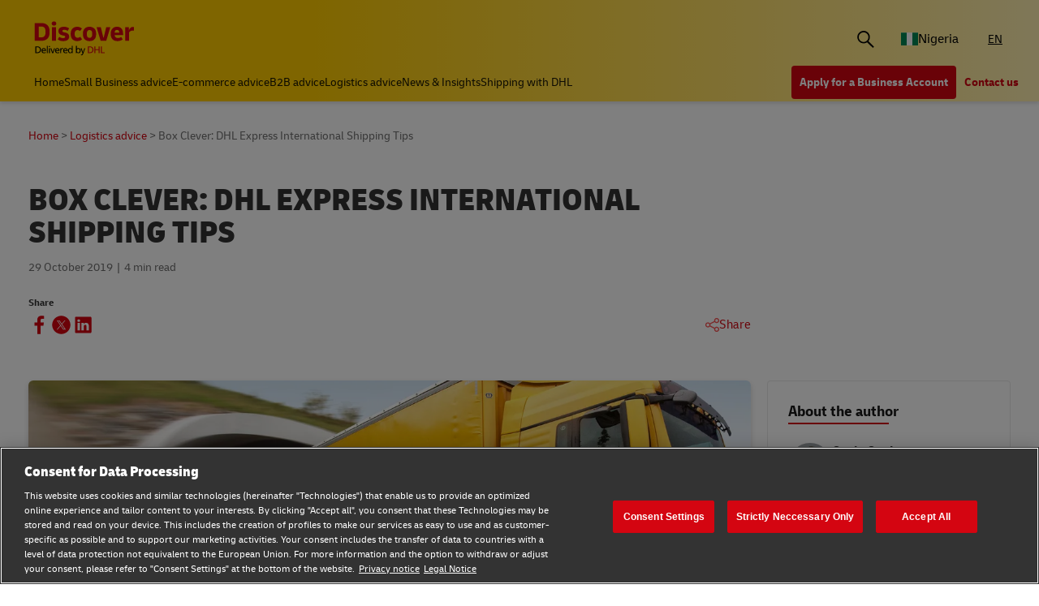

--- FILE ---
content_type: text/html;charset=utf-8
request_url: https://www.dhl.com/discover/en-ng/logistics-advice/import-export-advice/dhl-tips-for-international-shipping
body_size: 16159
content:
<!DOCTYPE HTML>
<html lang="en-NG">
<head>
    <meta charset="UTF-8"/>
    <title>Box Clever: DHL Express International Shipping Tips | DHL Nigeria</title>
    <script defer type="text/javascript" src="https://rum.hlx.page/.rum/@adobe/helix-rum-js@%5E2/dist/rum-standalone.js" data-routing="program=58772,environment=528781,tier=publish"></script>
<script type="text/javascript">
        window.dataLayer=window.dataLayer||[],window.DHLTrackingHelper=window.DHLTrackingHelper||{},DHLTrackingHelper.pushUtfEvent=function(e,n){n.event=e,dataLayer.push(n)},DHLTrackingHelper.addUtfEventListener=function(e,n){e.addEventListener(n,function(e){DHLTrackingHelper.pushUtfEvent(n,e.detail)})},DHLTrackingHelper.addUtfEventListener(window,"dhl_utf_contentInteraction"),DHLTrackingHelper.addUtfEventListener(window,"dhl_utf_engagementInteraction"),DHLTrackingHelper.addUtfEventListener(window,"dhl_utf_conversionInteraction");
    </script>
    <script src="https://assets.adobedtm.com/cd52279ef3fa/3cec625096bb/launch-f5a07920ff7f.min.js" async></script>
    <meta name="keywords" content="Business Advice,Box Clever DHL Express International Shipping Tips,E-commerce advice"/>
    <meta name="description" content="DHL Express VP, Gavin Conboy&#39;s provides valuable insights on where businesses are going right and wrong in their international shipping strategy."/>
    <meta name="template" content="article"/>
    <meta http-equiv="X-UA-Compatible" content="IE=9; IE=8; IE=7; IE=EDGE"/>
    <meta name="viewport" content="width=device-width, initial-scale=1"/>
    <meta name="robots" content="index, follow"/>


    <meta name="va-getStarted" content="false" data-id="getStartedPopup"/>
    <meta name="va-chatbot" content="false"/>

    
    
        <meta name="theme-color" content="#d40511"/>
        <link rel="manifest" href="/etc.clientlibs/dhl/clientlibs/discover/resources/manifest.json"/>
        <link rel="apple-touch-icon" sizes="128x128" href="/etc.clientlibs/dhl/clientlibs/discover/resources/img/icons/128.png"/>
    
    
<link rel="canonical" href="https://www.dhl.com/discover/en-ng/logistics-advice/import-export-advice/dhl-tips-for-international-shipping"/>


    
    
        
        
    

  
  
    
    
<link rel="stylesheet" href="/etc.clientlibs/dhl/components/content/embed/embeddable/youtube/clientlibs.main-5423b72ac2d4af8f2dc93c7fa5d000aa-lc.min.css" type="text/css">
<link rel="stylesheet" href="/etc.clientlibs/dhl/clientlibs/discover-react-common.main-ca9649cc138d8068e99d954bf06c6c03-lc.min.css" type="text/css">
<link rel="stylesheet" href="/etc.clientlibs/dhl/clientlibs/discover.main-40d0ecbbbaf0a7c6ebf5ed4a14cd9c38-lc.min.css" type="text/css">



  

  
  


  
  



    
    
    

    

    
    
    
    
    

    
    
    <link rel="icon" sizes="192x192" href="/etc.clientlibs/dhl/clientlibs/discover/resources/img/icons/192.png"/>
    <link rel="icon" sizes="128x128" href="/etc.clientlibs/dhl/clientlibs/discover/resources/img/icons/128.png"/>
    <link rel="apple-touch-icon-precomposed" sizes="128x128" href="/etc.clientlibs/dhl/clientlibs/discover/resources/img/icons/128.png"/>

    <link rel="shortcut icon" href="/etc.clientlibs/dhl/clientlibs/discover/resources/img/icons/favicon_dhl.ico"/>
    <link rel="icon" sizes="16x16 32x32 64x64" href="/etc.clientlibs/dhl/clientlibs/discover/resources/img/icons/favicon_dhl.ico"/>
    <link rel="icon" type="image/png" sizes="196x196" href="/etc.clientlibs/dhl/clientlibs/discover/resources/img/icons/192.png"/>
    <link rel="icon" type="image/png" sizes="160x160" href="/etc.clientlibs/dhl/clientlibs/discover/resources/img/icons/160.png"/>
    <link rel="icon" type="image/png" sizes="96x96" href="/etc.clientlibs/dhl/clientlibs/discover/resources/img/icons/96.png"/>
    <link rel="icon" type="image/png" sizes="64x64" href="/etc.clientlibs/dhl/clientlibs/discover/resources/img/icons/64.png"/>
    <link rel="icon" type="image/png" sizes="32x32" href="/etc.clientlibs/dhl/clientlibs/discover/resources/img/icons/32.png"/>
    <link rel="icon" type="image/png" sizes="16x16" href="/etc.clientlibs/dhl/clientlibs/discover/resources/img/icons/16.png"/>
    <link rel="apple-touch-icon" href="/etc.clientlibs/dhl/clientlibs/discover/resources/img/icons/57.png"/>
    <link rel="apple-touch-icon" sizes="114x114" href="/etc.clientlibs/dhl/clientlibs/discover/resources/img/icons/114.png"/>
    <link rel="apple-touch-icon" sizes="72x72" href="/etc.clientlibs/dhl/clientlibs/discover/resources/img/icons/72.png"/>
    <link rel="apple-touch-icon" sizes="144x144" href="/etc.clientlibs/dhl/clientlibs/discover/resources/img/icons/144.png"/>
    <link rel="apple-touch-icon" sizes="60x60" href="/etc.clientlibs/dhl/clientlibs/discover/resources/img/icons/60.png"/>
    <link rel="apple-touch-icon" sizes="120x120" href="/etc.clientlibs/dhl/clientlibs/discover/resources/img/icons/120.png"/>
    <link rel="apple-touch-icon" sizes="76x76" href="/etc.clientlibs/dhl/clientlibs/discover/resources/img/icons/76.png"/>
    <link rel="apple-touch-icon" sizes="152x152" href="/etc.clientlibs/dhl/clientlibs/discover/resources/img/icons/152.png"/>
    <link rel="apple-touch-icon" sizes="180x180" href="/etc.clientlibs/dhl/clientlibs/discover/resources/img/icons/180.png"/>

    
    <meta name="dhl-path-prefix" content="/discover"/>
    <meta name="dhl-path-home" content="/discover/en-ng"/>

    
    <meta property="og:type" content="article"/>
    <meta property="og:url" content="https://www.dhl.com/discover/en-ng/logistics-advice/import-export-advice/dhl-tips-for-international-shipping"/>
    <meta property="og:title" content="dhl-tips-for-international-shipping"/>
    <meta property="og:description" content="DHL Express VP, Gavin Conboy&#39;s provides valuable insights on where businesses are going right and wrong in their international shipping strategy."/>
    <meta property="og:image" content="https://www.dhl.com/discover/content/dam/global-master/4-logistics-advice/import-and-export-advice/box-clever--dhl-international-shipping-tips/Inline_991x558_DHL Tips For Packaging AMP_.jpg"/>

    <meta name="twitter:card" content="summary"/>
    <meta name="twitter:url" content="https://www.dhl.com/discover/en-ng/logistics-advice/import-export-advice/dhl-tips-for-international-shipping"/>
    <meta name="twitter:title" content="dhl-tips-for-international-shipping"/>
    <meta name="twitter:description" content="DHL Express VP, Gavin Conboy&#39;s provides valuable insights on where businesses are going right and wrong in their international shipping strategy."/>
    <meta name="twitter:image" content="https://www.dhl.com/discover/content/dam/global-master/4-logistics-advice/import-and-export-advice/box-clever--dhl-international-shipping-tips/Inline_991x558_DHL Tips For Packaging AMP_.jpg"/>


    

  <script type="application/ld+json">{"@context":"https://schema.org","@type":"Article","mainEntityOfPage":{"@type":"WebPage","@id":"https://www.dhl.comhttps://www.dhl.com/discover/en-ng/logistics-advice/import-export-advice/dhl-tips-for-international-shipping"},"headline":"Box Clever: DHL Express International Shipping Tips","description":"DHL Express VP, Gavin Conboy's provides valuable insights on where businesses are going right and wrong in their international shipping strategy.","image":"https://www.dhl.com/discover/adobe/dynamicmedia/deliver/dm-aid--7ecd4c03-dfe2-45ff-a074-c2c02b0c5939/inline-991x558-dhl-tips-for-packaging-amp-.jpg?quality=82&preferwebp=true","author":{"@type":"Organization","name":"DHL Nigeria","url":"https://www.dhl.com/discover/en-ng"},"publisher":{"@type":"Organization","name":"DHL","logo":{"@type":"ImageObject","url":"https://www.dhl.com/etc.clientlibs/dhl/clientlibs/discover/resources/img/new-logo.svg"}},"datePublished":"2019-10-29T04:00:00Z"}</script>
<script type="application/ld+json">{"@context":"https://schema.org","@type":"BreadcrumbList","itemListElement":[{"@type":"ListItem","position":1,"name":"Home","item":"/content/dhl/ng/en-ng"},{"@type":"ListItem","position":2,"name":"Logistics advice","item":"/content/dhl/ng/en-ng/logistics-advice"},{"@type":"ListItem","position":3,"name":"Export & Import advice","item":"/content/dhl/ng/en-ng/logistics-advice/import-export-advice"},{"@type":"ListItem","position":4,"name":"Box Clever: DHL Express International Shipping Tips","item":"/content/dhl/ng/en-ng/logistics-advice/import-export-advice/dhl-tips-for-international-shipping"}]}</script>




    
</head>
<body class="editable-article master page basicpage" id="editable-article-58b180ea8e" data-cmp-link-accessibility-enabled data-cmp-link-accessibility-text="opens in a new tab" data-cmp-data-layer-name="adobeDataLayer" data-analytics-config="{}">



  

  
    
  



  





  <div class="page-body article-counter">
  <div class="root responsivegrid">


<div class="aem-Grid aem-Grid--12 aem-Grid--default--12 ">
    
    <header class="experiencefragment aem-GridColumn aem-GridColumn--default--12"><div id="experiencefragment-2c392c549c" class="cmp-experiencefragment cmp-experiencefragment--header">
<div class="xf-content-height">
    


<div class="aem-Grid aem-Grid--12 aem-Grid--default--12 ">
    
    <div class="header responsivegrid aem-GridColumn aem-GridColumn--default--12"><div class="wcag">
    <span class="sr-only">Content and Navigation</span>
    <ul>
        <li><a href="#main-content" aria-label="Skip to main content">Skip to main content</a></li>
        <li><a href="#footer" aria-label="Skip to footer"> Skip to footer</a></li>
    </ul>
</div>
<div class="header-wrapper">
    <div class="header-container">
        <div class="main-row">
            <div class="main-row__left">
                <div class="header__logoWrap">
                    <a class="header__logo" href="/discover/en-ng" aria-label="DHL Discover logo"><span class="sr-only"></span></a>
                </div>
            </div>

            <div class="main-row__right">
                <div class="search-bar"><div class="search-bar-component aem-react-component" data-component-name="search-bar" data-config='{
            "currentPagePath": "/content/dhl/ng/en-ng/logistics-advice/import-export-advice/dhl-tips-for-international-shipping",
            "recentSearchesTitle": "Recent Searches",
            "trendingTopicsTitle": "Trending Topics",
            "articlesTitle": "Articles",
            "trendingTopics": [&#34;Business&#34;,&#34;China&#34;,&#34;small business&#34;],
            "searchResultPagePath": "/discover/en-ng/search-results",
            "closeAriaLabel": "Close Search Bar",
            "openAriaLabel": "Open Search Bar",
            "searchButtonAriaLabel": "Go to search result page",
            "showThumbnail": true
         }'>
</div></div>
                <div class="header__icon">
                    <button class="header__desktopCountry" aria-label="Country Selector Toggle" aria-expanded="false">
                        
                        
                            <span class="fi fi-ng"></span>
                            <span class="title ">Nigeria</span>
                        
                    </button>
                    <div class="header-countryList" aria-hidden="true">
                        <label for="countryList-widget" class="header-countryList__label">Countries &amp; Region</label>
                        <input class="countrySearch" id="countrySearch" type="text" aria-label="Country Filter Input" placeholder="Search"/>
                        <ul class="header-countryList__widget" id="countryList-widget">
                            
                                <li class="header-countryList__option"><a href="/discover/en-global/logistics-advice/import-export-advice/dhl-tips-for-international-shipping">
                                    <label for="country-aa">
                                        <span class="fi fi-aa"></span>
                                        <span class="country-name" country-name="Global">
                                            Global
                                        </span>
                                    </label>
                                </a></li>
                            
                                <li class="header-countryList__option"><a href="/discover/en-au/logistics-advice/import-export-advice/dhl-tips-for-international-shipping">
                                    <label for="country-au">
                                        <span class="fi fi-au"></span>
                                        <span class="country-name" country-code="au" country-name="Australia">
                                            Australia
                                        </span>
                                    </label>
                                </a></li>
                            
                                <li class="header-countryList__option"><a href="/discover/en-at">
                                    <label for="country-at">
                                        <span class="fi fi-at"></span>
                                        <span class="country-name" country-code="at" country-name="Austria">
                                            Austria
                                        </span>
                                    </label>
                                </a></li>
                            
                                <li class="header-countryList__option"><a href="/discover/en-bd">
                                    <label for="country-bd">
                                        <span class="fi fi-bd"></span>
                                        <span class="country-name" country-code="bd" country-name="Bangladesh">
                                            Bangladesh
                                        </span>
                                    </label>
                                </a></li>
                            
                                <li class="header-countryList__option"><a href="/discover/en-be">
                                    <label for="country-be">
                                        <span class="fi fi-be"></span>
                                        <span class="country-name" country-code="be" country-name="Belgium">
                                            Belgium
                                        </span>
                                    </label>
                                </a></li>
                            
                                <li class="header-countryList__option"><a href="/discover/en-kh/logistics-advice/import-export-advice/dhl-tips-for-international-shipping">
                                    <label for="country-kh">
                                        <span class="fi fi-kh"></span>
                                        <span class="country-name" country-code="kh" country-name="Cambodia">
                                            Cambodia
                                        </span>
                                    </label>
                                </a></li>
                            
                                <li class="header-countryList__option"><a href="/discover/en-ca/logistics-advice/import-export-advice/dhl-tips-for-international-shipping">
                                    <label for="country-ca">
                                        <span class="fi fi-ca"></span>
                                        <span class="country-name" country-code="ca" country-name="Canada">
                                            Canada
                                        </span>
                                    </label>
                                </a></li>
                            
                                <li class="header-countryList__option"><a href="/discover/zh-cn">
                                    <label for="country-cn">
                                        <span class="fi fi-cn"></span>
                                        <span class="country-name" country-code="cn" country-name="China, People&#39;s Republic">
                                            China, People&#39;s Republic
                                        </span>
                                    </label>
                                </a></li>
                            
                                <li class="header-countryList__option"><a href="/discover/cs-cz/logistics-advice/import-export-advice/dhl-tips-for-international-shipping">
                                    <label for="country-cz">
                                        <span class="fi fi-cz"></span>
                                        <span class="country-name" country-code="cz" country-name="Czech Republic">
                                            Czech Republic
                                        </span>
                                    </label>
                                </a></li>
                            
                                <li class="header-countryList__option"><a href="/discover/fr-fr">
                                    <label for="country-fr">
                                        <span class="fi fi-fr"></span>
                                        <span class="country-name" country-code="fr" country-name="France">
                                            France
                                        </span>
                                    </label>
                                </a></li>
                            
                                <li class="header-countryList__option"><a href="/discover/zh-hk">
                                    <label for="country-hk">
                                        <span class="fi fi-hk"></span>
                                        <span class="country-name" country-code="hk" country-name="Hong Kong, SAR China">
                                            Hong Kong, SAR China
                                        </span>
                                    </label>
                                </a></li>
                            
                                <li class="header-countryList__option"><a href="/discover/hu-hu">
                                    <label for="country-hu">
                                        <span class="fi fi-hu"></span>
                                        <span class="country-name" country-code="hu" country-name="Hungary">
                                            Hungary
                                        </span>
                                    </label>
                                </a></li>
                            
                                <li class="header-countryList__option"><a href="/discover/en-in">
                                    <label for="country-in">
                                        <span class="fi fi-in"></span>
                                        <span class="country-name" country-code="in" country-name="India">
                                            India
                                        </span>
                                    </label>
                                </a></li>
                            
                                <li class="header-countryList__option"><a href="/discover/id-id">
                                    <label for="country-id">
                                        <span class="fi fi-id"></span>
                                        <span class="country-name" country-code="id" country-name="Indonesia">
                                            Indonesia
                                        </span>
                                    </label>
                                </a></li>
                            
                                <li class="header-countryList__option"><a href="/discover/en-ie">
                                    <label for="country-ie">
                                        <span class="fi fi-ie"></span>
                                        <span class="country-name" country-code="ie" country-name="Ireland">
                                            Ireland
                                        </span>
                                    </label>
                                </a></li>
                            
                                <li class="header-countryList__option"><a href="/discover/he-il">
                                    <label for="country-il">
                                        <span class="fi fi-il"></span>
                                        <span class="country-name" country-code="il" country-name="Israel">
                                            Israel
                                        </span>
                                    </label>
                                </a></li>
                            
                                <li class="header-countryList__option"><a href="/discover/it-it">
                                    <label for="country-it">
                                        <span class="fi fi-it"></span>
                                        <span class="country-name" country-code="it" country-name="Italy">
                                            Italy
                                        </span>
                                    </label>
                                </a></li>
                            
                                <li class="header-countryList__option"><a href="/discover/ja-jp">
                                    <label for="country-jp">
                                        <span class="fi fi-jp"></span>
                                        <span class="country-name" country-code="jp" country-name="Japan">
                                            Japan
                                        </span>
                                    </label>
                                </a></li>
                            
                                <li class="header-countryList__option"><a href="/discover/en-ke/logistics-advice/import-export-advice/dhl-tips-for-international-shipping">
                                    <label for="country-ke">
                                        <span class="fi fi-ke"></span>
                                        <span class="country-name" country-code="ke" country-name="Kenya">
                                            Kenya
                                        </span>
                                    </label>
                                </a></li>
                            
                                <li class="header-countryList__option"><a href="/discover/ko-kr">
                                    <label for="country-kr">
                                        <span class="fi fi-kr"></span>
                                        <span class="country-name" country-code="kr" country-name="Korea">
                                            Korea
                                        </span>
                                    </label>
                                </a></li>
                            
                                <li class="header-countryList__option"><a href="/discover/en-my/logistics-advice/import-export-advice/dhl-tips-for-international-shipping">
                                    <label for="country-my">
                                        <span class="fi fi-my"></span>
                                        <span class="country-name" country-code="my" country-name="Malaysia">
                                            Malaysia
                                        </span>
                                    </label>
                                </a></li>
                            
                                <li class="header-countryList__option"><a href="/discover/en-mm/logistics-advice/import-export-advice/dhl-tips-for-international-shipping">
                                    <label for="country-mm">
                                        <span class="fi fi-mm"></span>
                                        <span class="country-name" country-code="mm" country-name="Myanmar">
                                            Myanmar
                                        </span>
                                    </label>
                                </a></li>
                            
                                <li class="header-countryList__option"><a href="/discover/en-nz/logistics-advice/import-export-advice/dhl-tips-for-international-shipping">
                                    <label for="country-nz">
                                        <span class="fi fi-nz"></span>
                                        <span class="country-name" country-code="nz" country-name="New Zealand">
                                            New Zealand
                                        </span>
                                    </label>
                                </a></li>
                            
                                <li class="header-countryList__option"><a href="/discover/en-pk/logistics-advice/import-export-advice/dhl-tips-for-international-shipping">
                                    <label for="country-pk">
                                        <span class="fi fi-pk"></span>
                                        <span class="country-name" country-code="pk" country-name="Pakistan">
                                            Pakistan
                                        </span>
                                    </label>
                                </a></li>
                            
                                <li class="header-countryList__option"><a href="/discover/en-ph/logistics-advice/import-export-advice/dhl-tips-for-international-shipping">
                                    <label for="country-ph">
                                        <span class="fi fi-ph"></span>
                                        <span class="country-name" country-code="ph" country-name="Philippines">
                                            Philippines
                                        </span>
                                    </label>
                                </a></li>
                            
                                <li class="header-countryList__option"><a href="/discover/pt-pt">
                                    <label for="country-pt">
                                        <span class="fi fi-pt"></span>
                                        <span class="country-name" country-code="pt" country-name="Portugal">
                                            Portugal
                                        </span>
                                    </label>
                                </a></li>
                            
                                <li class="header-countryList__option"><a href="/discover/en-sg/logistics-advice/import-export-advice/dhl-tips-for-international-shipping">
                                    <label for="country-sg">
                                        <span class="fi fi-sg"></span>
                                        <span class="country-name" country-code="sg" country-name="Singapore">
                                            Singapore
                                        </span>
                                    </label>
                                </a></li>
                            
                                <li class="header-countryList__option"><a href="/discover/sk-sk">
                                    <label for="country-sk">
                                        <span class="fi fi-sk"></span>
                                        <span class="country-name" country-code="sk" country-name="Slovakia">
                                            Slovakia
                                        </span>
                                    </label>
                                </a></li>
                            
                                <li class="header-countryList__option"><a href="/discover/en-za/logistics-advice/import-export-advice/dhl-tips-for-international-shipping">
                                    <label for="country-za">
                                        <span class="fi fi-za"></span>
                                        <span class="country-name" country-code="za" country-name="South Africa">
                                            South Africa
                                        </span>
                                    </label>
                                </a></li>
                            
                                <li class="header-countryList__option"><a href="/discover/es-es/asesoramiento-logistico/asesoramiento-exportacion-importacion/consejos-dhl-express-envio-internacional">
                                    <label for="country-es">
                                        <span class="fi fi-es"></span>
                                        <span class="country-name" country-code="es" country-name="Spain">
                                            Spain
                                        </span>
                                    </label>
                                </a></li>
                            
                                <li class="header-countryList__option"><a href="/discover/en-lk">
                                    <label for="country-lk">
                                        <span class="fi fi-lk"></span>
                                        <span class="country-name" country-code="lk" country-name="Sri Lanka">
                                            Sri Lanka
                                        </span>
                                    </label>
                                </a></li>
                            
                                <li class="header-countryList__option"><a href="/discover/de-ch/logistics-advice/import-export-advice/dhl-tips-for-international-shipping">
                                    <label for="country-ch">
                                        <span class="fi fi-ch"></span>
                                        <span class="country-name" country-code="ch" country-name="Switzerland">
                                            Switzerland
                                        </span>
                                    </label>
                                </a></li>
                            
                                <li class="header-countryList__option"><a href="/discover/zh-tw">
                                    <label for="country-tw">
                                        <span class="fi fi-twx"></span>
                                        <span class="country-name" country-code="tw" country-name="Taiwan, China">
                                            Taiwan, China
                                        </span>
                                    </label>
                                </a></li>
                            
                                <li class="header-countryList__option"><a href="/discover/th-th">
                                    <label for="country-th">
                                        <span class="fi fi-th"></span>
                                        <span class="country-name" country-code="th" country-name="Thailand">
                                            Thailand
                                        </span>
                                    </label>
                                </a></li>
                            
                                <li class="header-countryList__option"><a href="/discover/en-ae/logistics-advice/import-export-advice/dhl-tips-for-international-shipping">
                                    <label for="country-ae">
                                        <span class="fi fi-ae"></span>
                                        <span class="country-name" country-code="ae" country-name="UAE">
                                            UAE
                                        </span>
                                    </label>
                                </a></li>
                            
                                <li class="header-countryList__option"><a href="/discover/en-gb">
                                    <label for="country-gb">
                                        <span class="fi fi-gb"></span>
                                        <span class="country-name" country-code="gb" country-name="United Kingdom">
                                            United Kingdom
                                        </span>
                                    </label>
                                </a></li>
                            
                                <li class="header-countryList__option"><a href="/discover/en-us">
                                    <label for="country-us">
                                        <span class="fi fi-us"></span>
                                        <span class="country-name" country-code="us" country-name="United States">
                                            United States
                                        </span>
                                    </label>
                                </a></li>
                            
                                <li class="header-countryList__option"><a href="/discover/vi-vn">
                                    <label for="country-vn">
                                        <span class="fi fi-vn"></span>
                                        <span class="country-name" country-code="vn" country-name="Vietnam">
                                            Vietnam
                                        </span>
                                    </label>
                                </a></li>
                            
                        </ul>
                    </div>
                </div>
                <div class="header__icon">
                    
                        <a aria-label="Switch Language to: Nigeria (English)" href="/discover/en-ng/logistics-advice/import-export-advice/dhl-tips-for-international-shipping" data-home="/content/dhl/ng/en-ng.html" rel="alternate" lang="en-NG" hreflang="en-NG" class="header__lang header__lang--selected" aria-current="page">
                            EN
                        </a>

                    
                </div>
                <div data-open-hamburger-menu-text="Open Hamburger Menu" data-close-hamburger-menu-text="Close Hamburger Menu" id="header__navigation__text" class="header__icon">
                    <a class="header__navigation" href="#" aria-label="Open Hamburger Menu">
                        <i class="header__hamburger"></i>
                    </a>
                </div>
            </div>
        </div>
        <div class="navigation-row">
            <nav class="navigation-row__left">
                <a class="navigation-item " href="/discover/en-ng"><span>Home</span></a>
                
                    <a class="navigation-item  " data-analytics="{&quot;content&quot;:{&quot;name&quot;:&quot;Header Category Link 'Small Business advice'&quot;,&quot;type&quot;:&quot;header&quot;,&quot;interaction&quot;:&quot;Click&quot;},&quot;trackedInteractions&quot;:&quot;basic&quot;,&quot;interactionType&quot;:&quot;dhl_utf_contentInteraction&quot;}" href="/discover/en-ng/small-business-advice">
                        <span>Small Business advice</span></a>
                
                    <a class="navigation-item  " data-analytics="{&quot;content&quot;:{&quot;name&quot;:&quot;Header Category Link 'E-commerce advice'&quot;,&quot;type&quot;:&quot;header&quot;,&quot;interaction&quot;:&quot;Click&quot;},&quot;trackedInteractions&quot;:&quot;basic&quot;,&quot;interactionType&quot;:&quot;dhl_utf_contentInteraction&quot;}" href="/discover/en-ng/e-commerce-advice">
                        <span>E-commerce advice</span></a>
                
                    <a class="navigation-item  " data-analytics="{&quot;content&quot;:{&quot;name&quot;:&quot;Header Category Link 'B2B advice'&quot;,&quot;type&quot;:&quot;header&quot;,&quot;interaction&quot;:&quot;Click&quot;},&quot;trackedInteractions&quot;:&quot;basic&quot;,&quot;interactionType&quot;:&quot;dhl_utf_contentInteraction&quot;}" href="/discover/en-ng/b2b-advice">
                        <span>B2B advice</span></a>
                
                    <a class="navigation-item  " data-analytics="{&quot;content&quot;:{&quot;name&quot;:&quot;Header Category Link 'Logistics advice'&quot;,&quot;type&quot;:&quot;header&quot;,&quot;interaction&quot;:&quot;Click&quot;},&quot;trackedInteractions&quot;:&quot;basic&quot;,&quot;interactionType&quot;:&quot;dhl_utf_contentInteraction&quot;}" href="/discover/en-ng/logistics-advice">
                        <span>Logistics advice</span></a>
                
                    <a class="navigation-item  " data-analytics="{&quot;content&quot;:{&quot;name&quot;:&quot;Header Category Link 'News &amp; Insights'&quot;,&quot;type&quot;:&quot;header&quot;,&quot;interaction&quot;:&quot;Click&quot;},&quot;trackedInteractions&quot;:&quot;basic&quot;,&quot;interactionType&quot;:&quot;dhl_utf_contentInteraction&quot;}" href="/discover/en-ng/news-and-insights">
                        <span>News &amp; Insights</span></a>
                
                    <a class="navigation-item  " data-analytics="{&quot;content&quot;:{&quot;name&quot;:&quot;Header Category Link 'Shipping with DHL'&quot;,&quot;type&quot;:&quot;header&quot;,&quot;interaction&quot;:&quot;Click&quot;},&quot;trackedInteractions&quot;:&quot;basic&quot;,&quot;interactionType&quot;:&quot;dhl_utf_contentInteraction&quot;}" href="/discover/en-ng/ship-with-dhl">
                        <span>Shipping with DHL</span></a>
                
                <span class="navigation-item navigation-item_more-less less">Less</span>
            </nav>
            <div class="navigation-row__right">
                <span class="navigation-item navigation-item_more-less more">More</span>
                <a class="button dhl-btn dhl-btn--primary" href="/discover/en-ng/open-an-account" title="Apply for a Business Account" data-testid="header-red-button" data-analytics="{&quot;content&quot;:{&quot;name&quot;:&quot;'Apply for a business Account' button&quot;,&quot;type&quot;:&quot;header&quot;,&quot;interaction&quot;:&quot;Click&quot;},&quot;trackedInteractions&quot;:&quot;basic&quot;,&quot;interactionType&quot;:&quot;dhl_utf_contentInteraction&quot;}">
                    <span>Apply for a Business Account</span>
                </a>
              
                <a class="button dhl-btn dhl-btn--link" href="/discover/en-ng/ship-with-dhl/contact" data-testid="header-company-link-0" data-analytics="{&quot;content&quot;:{&quot;name&quot;:&quot;'Contact Us' link&quot;,&quot;type&quot;:&quot;header&quot;,&quot;interaction&quot;:&quot;Click&quot;},&quot;trackedInteractions&quot;:&quot;basic&quot;,&quot;interactionType&quot;:&quot;dhl_utf_contentInteraction&quot;}">
                  <span>Contact us</span>
                </a>
              
            </div>
        </div>
    </div>
    <div class="header__meganav">
        <nav class="header__meganavNavigation">
            <ul class="header__meganavNav">
                <li>
                    <div class="menuNav-title"></div>
                </li>
                <li>
                    <div class="menuNav-title">Categories</div>
                    <ul>
                        <li>
                            <a class="navigation-item" href="/discover/en-ng/small-business-advice" data-analytics="{&quot;content&quot;:{&quot;name&quot;:&quot;Small Business advice&quot;,&quot;type&quot;:&quot;header&quot;,&quot;interaction&quot;:&quot;Click&quot;},&quot;trackedInteractions&quot;:&quot;basic&quot;,&quot;interactionType&quot;:&quot;dhl_utf_contentInteraction&quot;}">
                                <span>Small Business advice</span></a>
<a class="navigation-item" href="/discover/en-ng/e-commerce-advice" data-analytics="{&quot;content&quot;:{&quot;name&quot;:&quot;E-commerce advice&quot;,&quot;type&quot;:&quot;header&quot;,&quot;interaction&quot;:&quot;Click&quot;},&quot;trackedInteractions&quot;:&quot;basic&quot;,&quot;interactionType&quot;:&quot;dhl_utf_contentInteraction&quot;}">
                                <span>E-commerce advice</span></a>
<a class="navigation-item" href="/discover/en-ng/b2b-advice" data-analytics="{&quot;content&quot;:{&quot;name&quot;:&quot;B2B advice&quot;,&quot;type&quot;:&quot;header&quot;,&quot;interaction&quot;:&quot;Click&quot;},&quot;trackedInteractions&quot;:&quot;basic&quot;,&quot;interactionType&quot;:&quot;dhl_utf_contentInteraction&quot;}">
                                <span>B2B advice</span></a>
<a class="navigation-item" href="/discover/en-ng/logistics-advice" data-analytics="{&quot;content&quot;:{&quot;name&quot;:&quot;Logistics advice&quot;,&quot;type&quot;:&quot;header&quot;,&quot;interaction&quot;:&quot;Click&quot;},&quot;trackedInteractions&quot;:&quot;basic&quot;,&quot;interactionType&quot;:&quot;dhl_utf_contentInteraction&quot;}">
                                <span>Logistics advice</span></a>
<a class="navigation-item" href="/discover/en-ng/news-and-insights" data-analytics="{&quot;content&quot;:{&quot;name&quot;:&quot;News &amp; Insights&quot;,&quot;type&quot;:&quot;header&quot;,&quot;interaction&quot;:&quot;Click&quot;},&quot;trackedInteractions&quot;:&quot;basic&quot;,&quot;interactionType&quot;:&quot;dhl_utf_contentInteraction&quot;}">
                                <span>News &amp; Insights</span></a>
<a class="navigation-item" href="/discover/en-ng/ship-with-dhl" data-analytics="{&quot;content&quot;:{&quot;name&quot;:&quot;Shipping with DHL&quot;,&quot;type&quot;:&quot;header&quot;,&quot;interaction&quot;:&quot;Click&quot;},&quot;trackedInteractions&quot;:&quot;basic&quot;,&quot;interactionType&quot;:&quot;dhl_utf_contentInteraction&quot;}">
                                <span>Shipping with DHL</span></a>

                        </li>
                    </ul>
                </li>
                <li>
                    <div class="menuNav-title">Company</div>
                    <ul>
                        <li>
                            <a class="navigation-item" href="/discover/en-ng/ship-with-dhl/contact" data-analytics="{&quot;content&quot;:{&quot;name&quot;:&quot;Contact us&quot;,&quot;type&quot;:&quot;header&quot;,&quot;interaction&quot;:&quot;Click&quot;},&quot;trackedInteractions&quot;:&quot;basic&quot;,&quot;interactionType&quot;:&quot;dhl_utf_contentInteraction&quot;}">
                                <span>Contact us</span></a>

                        </li>
                    </ul>
                </li>
            </ul>
            <div>


<div class="aem-Grid aem-Grid--12 aem-Grid--default--12 ">
    
    <div class="experiencefragment aem-GridColumn aem-GridColumn--default--12"><div id="experiencefragment-dd6e3d7fbe" class="cmp-experiencefragment cmp-experiencefragment--open-business-account">
<div class="xf-content-height">
    


<div class="aem-Grid aem-Grid--12 aem-Grid--default--12 ">
    
    <div class="cta-banner-with-points-v2 image aem-GridColumn aem-GridColumn--default--12">


<article class="cmp-cta-banner-with-points">

        
  <picture>
    <source media="(min-width: 75rem)" srcset="/discover/adobe/dynamicmedia/deliver/dm-aid--4bb5d4aa-c6a0-4c32-baa3-4e35305c4faf/account-app-landscape-black.png?quality=82&amp;width=400&amp;preferwebp=true 400w, /discover/adobe/dynamicmedia/deliver/dm-aid--4bb5d4aa-c6a0-4c32-baa3-4e35305c4faf/account-app-landscape-black.png?quality=82&amp;width=500&amp;preferwebp=true 500w, /discover/adobe/dynamicmedia/deliver/dm-aid--4bb5d4aa-c6a0-4c32-baa3-4e35305c4faf/account-app-landscape-black.png?quality=82&amp;width=600&amp;preferwebp=true 600w, /discover/adobe/dynamicmedia/deliver/dm-aid--4bb5d4aa-c6a0-4c32-baa3-4e35305c4faf/account-app-landscape-black.png?quality=82&amp;width=700&amp;preferwebp=true 700w, /discover/adobe/dynamicmedia/deliver/dm-aid--4bb5d4aa-c6a0-4c32-baa3-4e35305c4faf/account-app-landscape-black.png?quality=82&amp;width=800&amp;preferwebp=true 800w, /discover/adobe/dynamicmedia/deliver/dm-aid--4bb5d4aa-c6a0-4c32-baa3-4e35305c4faf/account-app-landscape-black.png?quality=82&amp;width=900&amp;preferwebp=true 900w, /discover/adobe/dynamicmedia/deliver/dm-aid--4bb5d4aa-c6a0-4c32-baa3-4e35305c4faf/account-app-landscape-black.png?quality=82&amp;width=1000&amp;preferwebp=true 1000w, /discover/adobe/dynamicmedia/deliver/dm-aid--4bb5d4aa-c6a0-4c32-baa3-4e35305c4faf/account-app-landscape-black.png?quality=82&amp;width=1100&amp;preferwebp=true 1100w, /discover/adobe/dynamicmedia/deliver/dm-aid--4bb5d4aa-c6a0-4c32-baa3-4e35305c4faf/account-app-landscape-black.png?quality=82&amp;width=1200&amp;preferwebp=true 1200w, /discover/adobe/dynamicmedia/deliver/dm-aid--4bb5d4aa-c6a0-4c32-baa3-4e35305c4faf/account-app-landscape-black.png?quality=82&amp;width=1300&amp;preferwebp=true 1300w, /discover/adobe/dynamicmedia/deliver/dm-aid--4bb5d4aa-c6a0-4c32-baa3-4e35305c4faf/account-app-landscape-black.png?quality=82&amp;width=1400&amp;preferwebp=true 1400w, /discover/adobe/dynamicmedia/deliver/dm-aid--4bb5d4aa-c6a0-4c32-baa3-4e35305c4faf/account-app-landscape-black.png?quality=82&amp;width=1500&amp;preferwebp=true 1500w, /discover/adobe/dynamicmedia/deliver/dm-aid--4bb5d4aa-c6a0-4c32-baa3-4e35305c4faf/account-app-landscape-black.png?quality=82&amp;width=1600&amp;preferwebp=true 1600w"/>
    <source media="(min-width: 48rem) and (max-width: 74.999rem)" srcset="/discover/adobe/dynamicmedia/deliver/dm-aid--b097e2c0-f4cc-411e-865b-82cca4444754/tablet-account-application.png?quality=82&amp;width=400&amp;preferwebp=true 400w, /discover/adobe/dynamicmedia/deliver/dm-aid--b097e2c0-f4cc-411e-865b-82cca4444754/tablet-account-application.png?quality=82&amp;width=500&amp;preferwebp=true 500w, /discover/adobe/dynamicmedia/deliver/dm-aid--b097e2c0-f4cc-411e-865b-82cca4444754/tablet-account-application.png?quality=82&amp;width=600&amp;preferwebp=true 600w, /discover/adobe/dynamicmedia/deliver/dm-aid--b097e2c0-f4cc-411e-865b-82cca4444754/tablet-account-application.png?quality=82&amp;width=700&amp;preferwebp=true 700w, /discover/adobe/dynamicmedia/deliver/dm-aid--b097e2c0-f4cc-411e-865b-82cca4444754/tablet-account-application.png?quality=82&amp;width=800&amp;preferwebp=true 800w, /discover/adobe/dynamicmedia/deliver/dm-aid--b097e2c0-f4cc-411e-865b-82cca4444754/tablet-account-application.png?quality=82&amp;width=900&amp;preferwebp=true 900w, /discover/adobe/dynamicmedia/deliver/dm-aid--b097e2c0-f4cc-411e-865b-82cca4444754/tablet-account-application.png?quality=82&amp;width=1000&amp;preferwebp=true 1000w, /discover/adobe/dynamicmedia/deliver/dm-aid--b097e2c0-f4cc-411e-865b-82cca4444754/tablet-account-application.png?quality=82&amp;width=1100&amp;preferwebp=true 1100w, /discover/adobe/dynamicmedia/deliver/dm-aid--b097e2c0-f4cc-411e-865b-82cca4444754/tablet-account-application.png?quality=82&amp;width=1200&amp;preferwebp=true 1200w, /discover/adobe/dynamicmedia/deliver/dm-aid--b097e2c0-f4cc-411e-865b-82cca4444754/tablet-account-application.png?quality=82&amp;width=1300&amp;preferwebp=true 1300w, /discover/adobe/dynamicmedia/deliver/dm-aid--b097e2c0-f4cc-411e-865b-82cca4444754/tablet-account-application.png?quality=82&amp;width=1400&amp;preferwebp=true 1400w, /discover/adobe/dynamicmedia/deliver/dm-aid--b097e2c0-f4cc-411e-865b-82cca4444754/tablet-account-application.png?quality=82&amp;width=1500&amp;preferwebp=true 1500w, /discover/adobe/dynamicmedia/deliver/dm-aid--b097e2c0-f4cc-411e-865b-82cca4444754/tablet-account-application.png?quality=82&amp;width=1600&amp;preferwebp=true 1600w"/>
    <source media="(max-width: 47.999rem)" srcset="/discover/adobe/dynamicmedia/deliver/dm-aid--2fcce031-66b5-4c32-89b2-a96f35acb85b/mobile-account-application.png?quality=82&amp;width=400&amp;preferwebp=true 400w, /discover/adobe/dynamicmedia/deliver/dm-aid--2fcce031-66b5-4c32-89b2-a96f35acb85b/mobile-account-application.png?quality=82&amp;width=500&amp;preferwebp=true 500w, /discover/adobe/dynamicmedia/deliver/dm-aid--2fcce031-66b5-4c32-89b2-a96f35acb85b/mobile-account-application.png?quality=82&amp;width=600&amp;preferwebp=true 600w, /discover/adobe/dynamicmedia/deliver/dm-aid--2fcce031-66b5-4c32-89b2-a96f35acb85b/mobile-account-application.png?quality=82&amp;width=700&amp;preferwebp=true 700w, /discover/adobe/dynamicmedia/deliver/dm-aid--2fcce031-66b5-4c32-89b2-a96f35acb85b/mobile-account-application.png?quality=82&amp;width=800&amp;preferwebp=true 800w, /discover/adobe/dynamicmedia/deliver/dm-aid--2fcce031-66b5-4c32-89b2-a96f35acb85b/mobile-account-application.png?quality=82&amp;width=900&amp;preferwebp=true 900w, /discover/adobe/dynamicmedia/deliver/dm-aid--2fcce031-66b5-4c32-89b2-a96f35acb85b/mobile-account-application.png?quality=82&amp;width=1000&amp;preferwebp=true 1000w, /discover/adobe/dynamicmedia/deliver/dm-aid--2fcce031-66b5-4c32-89b2-a96f35acb85b/mobile-account-application.png?quality=82&amp;width=1100&amp;preferwebp=true 1100w, /discover/adobe/dynamicmedia/deliver/dm-aid--2fcce031-66b5-4c32-89b2-a96f35acb85b/mobile-account-application.png?quality=82&amp;width=1200&amp;preferwebp=true 1200w, /discover/adobe/dynamicmedia/deliver/dm-aid--2fcce031-66b5-4c32-89b2-a96f35acb85b/mobile-account-application.png?quality=82&amp;width=1300&amp;preferwebp=true 1300w, /discover/adobe/dynamicmedia/deliver/dm-aid--2fcce031-66b5-4c32-89b2-a96f35acb85b/mobile-account-application.png?quality=82&amp;width=1400&amp;preferwebp=true 1400w, /discover/adobe/dynamicmedia/deliver/dm-aid--2fcce031-66b5-4c32-89b2-a96f35acb85b/mobile-account-application.png?quality=82&amp;width=1500&amp;preferwebp=true 1500w, /discover/adobe/dynamicmedia/deliver/dm-aid--2fcce031-66b5-4c32-89b2-a96f35acb85b/mobile-account-application.png?quality=82&amp;width=1600&amp;preferwebp=true 1600w"/>
    <img src="/etc.clientlibs/dhl/clientlibs/discover/resources/img/articleHeroHomepage-desk.jpg" class="cmp-cta-banner-with-points__image" fetchpriority="high"/>
  </picture>


    <div class="cmp-cta-banner-with-points__body">
        <div class="cmp-cta-banner-with-points__title">Apply for a Business Account</div>
            <ul class="cmp-cta-banner-with-points__list cmp-cta-banner-with-points__list--columns">
                <li class="cmp-cta-banner-with-points__item">Preferential rates</li>
<li class="cmp-cta-banner-with-points__item">Fast, easy &amp; reliable shipping</li>
<li class="cmp-cta-banner-with-points__item">Customs expertise</li>
<li class="cmp-cta-banner-with-points__item">Trusted business advice</li>

            </ul>
        <a class="cmp-cta-banner-with-points__button dhl-btn dhl-btn--primary" href="/discover/en-ng/open-an-account" title="Apply now" data-analytics="{&#34;trackedInteractions&#34;:&#34;basic&#34;,&#34;interactionType&#34;:&#34;dhl_utf_contentInteraction&#34;,&#34;content&#34;:{&#34;name&#34;:&#34;Open a business account banner&#34;,&#34;type&#34;:&#34;cta-banner-with-points-v2&#34;,&#34;interaction&#34;:&#34;Click&#34;}}">
            <span>Apply now</span>
        </a>
    </div>
</article></div>

    
</div>

</div>
</div>

    
</div>

    
</div>
</div>
        </nav>
    </div>
</div>
<div id="content" class="wcag__spacer"></div>
</div>

    
</div>

</div>
</div>

    
</header>
<main class="page-container container responsivegrid aem-GridColumn aem-GridColumn--default--12" id="main-content">

    
    <div id="page-container-836e6d1e10" class="cmp-container" data-clarity-region="article">
        


<div class="aem-Grid aem-Grid--12 aem-Grid--default--12 ">
    
    <div class="article-container responsivegrid aem-GridColumn aem-GridColumn--default--12"><div class="cmp-article-container">
    <div class="cmp-article-container__grid">
            <div class="cmp-article-container__body-wrapper">


<div class="aem-Grid aem-Grid--12 aem-Grid--default--12 ">
    
    <div class="breadcrumb aem-GridColumn aem-GridColumn--default--12">
<nav id="breadcrumb-c1e3419486" class="cmp-breadcrumb" aria-label="Breadcrumb" role="navigation">
    <ol class="cmp-breadcrumb__list" itemscope itemtype="http://schema.org/BreadcrumbList">
        
        <li class="cmp-breadcrumb__item" itemprop="itemListElement" itemscope itemtype="http://schema.org/ListItem">
            <a class="cmp-breadcrumb__item-link" itemprop="item" href="/discover/en-ng">
                <span itemprop="name">Home</span>
            </a>
            <meta itemprop="position" content="1"/>
        </li>
    
        
        <li class="cmp-breadcrumb__item" itemprop="itemListElement" itemscope itemtype="http://schema.org/ListItem">
            <a class="cmp-breadcrumb__item-link" itemprop="item" href="/discover/en-ng/logistics-advice">
                <span itemprop="name">Logistics advice</span>
            </a>
            <meta itemprop="position" content="2"/>
        </li>
    
        
        <li class="cmp-breadcrumb__item" itemprop="itemListElement" itemscope itemtype="http://schema.org/ListItem">
            <a class="cmp-breadcrumb__item-link" itemprop="item" href="/discover/en-ng/logistics-advice/import-export-advice">
                <span itemprop="name">Export &amp; Import advice</span>
            </a>
            <meta itemprop="position" content="3"/>
        </li>
    
        
        <li class="cmp-breadcrumb__item cmp-breadcrumb__item--active" aria-current="page" itemprop="itemListElement" itemscope itemtype="http://schema.org/ListItem">
            
                <span itemprop="name">Box Clever: DHL Express International Shipping Tips</span>
            
            <meta itemprop="position" content="4"/>
        </li>
    </ol>
</nav>

    

</div>
<div class="article-header aem-GridColumn aem-GridColumn--default--12">

<div class="cmp-article-header">
  <a class="cmp-article-header__groupTag" href="/discover/en-ng/logistics-advice">#LogisticsAdvice</a>

  <h1 class="cmp-article-header__title">Box Clever: DHL Express International Shipping Tips</h1>

  
  <div class="cmp-article-header__info">
    <img class="cmp-article-header__author-image" src="/discover/content/dam/global-master/4-logistics-advice/import-and-export-advice/box-clever--dhl-international-shipping-tips/Desktop_300x229_DHL%20Tips%20For%20Packaging%20_.jpg" alt="Gavin Conboy"/>
    <div class="cmp-article-header__author-info">
      <div>
        <span class="cmp-article-header__author-name">Gavin Conboy</span>
        
      </div>
      <div class="cmp-article-header__author-title">VP, DHL Express</div>
    </div>
    <div class="cmp-article-header__date">
      <time class="cmp-article-header__publishDate" datetime="2019-10-29">29 October 2019</time>
      <span class="cmp-article-header__readingDuration">4 min read</span>
    </div>
  </div>
  

  
  <div class="share-options ">
    <div class="share-options__label">Share</div>
    <div class="share-options__container">
      <div class="share-options__left">
        <div class="st-custom-button" data-network="facebook">
          <img class="logo__image" alt="facebook sharing button" src="/discover/content/dam/icons-and-logos/facebook_rgb_red.svg"/>
        </div>
<div class="st-custom-button" data-network="twitter">
          <img class="logo__image" alt="twitter sharing button" src="/discover/content/dam/icons-and-logos/twitter_rgb_red.svg"/>
        </div>
<div class="st-custom-button" data-network="linkedin">
          <img class="logo__image" alt="linkedin sharing button" src="/discover/content/dam/icons-and-logos/linkedin_rgb_red.svg"/>
        </div>

      </div>
      <div class="share-options__right">
          <div class="st-custom-button" data-network="sharethis">
              
                  <img class="logo__image" alt="Smart Share Buttons Icon" src="/discover/content/dam/icons-and-logos/icons8-share%20%281%29.svg"/>
              
              <span class="st-label">Share</span>
          </div>
      </div>
    </div>
  </div>

</div>
</div>

    
</div>
</div>
        
    </div>
</div>
</div>
<div class="article-container responsivegrid aem-GridColumn aem-GridColumn--default--12"><div class="cmp-article-container">
    <div class="cmp-article-container__grid">
            <div class="cmp-article-container__body-wrapper">


<div class="aem-Grid aem-Grid--12 aem-Grid--default--12 ">
    
    <div class="hero-banner-v2 image aem-GridColumn aem-GridColumn--default--12">



<div class="cmp-hero-banner cmp-hero-banner--with-margins">
  <div class="cmp-hero-banner__asset cmp-hero-banner__asset--with-rounded-corners">
    
  <picture>
    <source media="(min-width: 75rem)" srcset="/discover/adobe/dynamicmedia/deliver/dm-aid--1440d705-bfc8-4cbb-a0cb-23f65605c8f8/desktop-1920x918-b.jpg?quality=82&amp;width=400&amp;preferwebp=true 400w, /discover/adobe/dynamicmedia/deliver/dm-aid--1440d705-bfc8-4cbb-a0cb-23f65605c8f8/desktop-1920x918-b.jpg?quality=82&amp;width=500&amp;preferwebp=true 500w, /discover/adobe/dynamicmedia/deliver/dm-aid--1440d705-bfc8-4cbb-a0cb-23f65605c8f8/desktop-1920x918-b.jpg?quality=82&amp;width=600&amp;preferwebp=true 600w, /discover/adobe/dynamicmedia/deliver/dm-aid--1440d705-bfc8-4cbb-a0cb-23f65605c8f8/desktop-1920x918-b.jpg?quality=82&amp;width=700&amp;preferwebp=true 700w, /discover/adobe/dynamicmedia/deliver/dm-aid--1440d705-bfc8-4cbb-a0cb-23f65605c8f8/desktop-1920x918-b.jpg?quality=82&amp;width=800&amp;preferwebp=true 800w, /discover/adobe/dynamicmedia/deliver/dm-aid--1440d705-bfc8-4cbb-a0cb-23f65605c8f8/desktop-1920x918-b.jpg?quality=82&amp;width=900&amp;preferwebp=true 900w, /discover/adobe/dynamicmedia/deliver/dm-aid--1440d705-bfc8-4cbb-a0cb-23f65605c8f8/desktop-1920x918-b.jpg?quality=82&amp;width=1000&amp;preferwebp=true 1000w, /discover/adobe/dynamicmedia/deliver/dm-aid--1440d705-bfc8-4cbb-a0cb-23f65605c8f8/desktop-1920x918-b.jpg?quality=82&amp;width=1100&amp;preferwebp=true 1100w, /discover/adobe/dynamicmedia/deliver/dm-aid--1440d705-bfc8-4cbb-a0cb-23f65605c8f8/desktop-1920x918-b.jpg?quality=82&amp;width=1200&amp;preferwebp=true 1200w, /discover/adobe/dynamicmedia/deliver/dm-aid--1440d705-bfc8-4cbb-a0cb-23f65605c8f8/desktop-1920x918-b.jpg?quality=82&amp;width=1300&amp;preferwebp=true 1300w, /discover/adobe/dynamicmedia/deliver/dm-aid--1440d705-bfc8-4cbb-a0cb-23f65605c8f8/desktop-1920x918-b.jpg?quality=82&amp;width=1400&amp;preferwebp=true 1400w, /discover/adobe/dynamicmedia/deliver/dm-aid--1440d705-bfc8-4cbb-a0cb-23f65605c8f8/desktop-1920x918-b.jpg?quality=82&amp;width=1500&amp;preferwebp=true 1500w, /discover/adobe/dynamicmedia/deliver/dm-aid--1440d705-bfc8-4cbb-a0cb-23f65605c8f8/desktop-1920x918-b.jpg?quality=82&amp;width=1600&amp;preferwebp=true 1600w"/>
    <source media="(min-width: 48rem) and (max-width: 74.999rem)" srcset="/discover/adobe/dynamicmedia/deliver/dm-aid--7ecd4c03-dfe2-45ff-a074-c2c02b0c5939/inline-991x558-dhl-tips-for-packaging-amp-.jpg?quality=82&amp;width=400&amp;preferwebp=true 400w, /discover/adobe/dynamicmedia/deliver/dm-aid--7ecd4c03-dfe2-45ff-a074-c2c02b0c5939/inline-991x558-dhl-tips-for-packaging-amp-.jpg?quality=82&amp;width=500&amp;preferwebp=true 500w, /discover/adobe/dynamicmedia/deliver/dm-aid--7ecd4c03-dfe2-45ff-a074-c2c02b0c5939/inline-991x558-dhl-tips-for-packaging-amp-.jpg?quality=82&amp;width=600&amp;preferwebp=true 600w, /discover/adobe/dynamicmedia/deliver/dm-aid--7ecd4c03-dfe2-45ff-a074-c2c02b0c5939/inline-991x558-dhl-tips-for-packaging-amp-.jpg?quality=82&amp;width=700&amp;preferwebp=true 700w, /discover/adobe/dynamicmedia/deliver/dm-aid--7ecd4c03-dfe2-45ff-a074-c2c02b0c5939/inline-991x558-dhl-tips-for-packaging-amp-.jpg?quality=82&amp;width=800&amp;preferwebp=true 800w, /discover/adobe/dynamicmedia/deliver/dm-aid--7ecd4c03-dfe2-45ff-a074-c2c02b0c5939/inline-991x558-dhl-tips-for-packaging-amp-.jpg?quality=82&amp;width=900&amp;preferwebp=true 900w, /discover/adobe/dynamicmedia/deliver/dm-aid--7ecd4c03-dfe2-45ff-a074-c2c02b0c5939/inline-991x558-dhl-tips-for-packaging-amp-.jpg?quality=82&amp;width=1000&amp;preferwebp=true 1000w, /discover/adobe/dynamicmedia/deliver/dm-aid--7ecd4c03-dfe2-45ff-a074-c2c02b0c5939/inline-991x558-dhl-tips-for-packaging-amp-.jpg?quality=82&amp;width=1100&amp;preferwebp=true 1100w, /discover/adobe/dynamicmedia/deliver/dm-aid--7ecd4c03-dfe2-45ff-a074-c2c02b0c5939/inline-991x558-dhl-tips-for-packaging-amp-.jpg?quality=82&amp;width=1200&amp;preferwebp=true 1200w, /discover/adobe/dynamicmedia/deliver/dm-aid--7ecd4c03-dfe2-45ff-a074-c2c02b0c5939/inline-991x558-dhl-tips-for-packaging-amp-.jpg?quality=82&amp;width=1300&amp;preferwebp=true 1300w, /discover/adobe/dynamicmedia/deliver/dm-aid--7ecd4c03-dfe2-45ff-a074-c2c02b0c5939/inline-991x558-dhl-tips-for-packaging-amp-.jpg?quality=82&amp;width=1400&amp;preferwebp=true 1400w, /discover/adobe/dynamicmedia/deliver/dm-aid--7ecd4c03-dfe2-45ff-a074-c2c02b0c5939/inline-991x558-dhl-tips-for-packaging-amp-.jpg?quality=82&amp;width=1500&amp;preferwebp=true 1500w, /discover/adobe/dynamicmedia/deliver/dm-aid--7ecd4c03-dfe2-45ff-a074-c2c02b0c5939/inline-991x558-dhl-tips-for-packaging-amp-.jpg?quality=82&amp;width=1600&amp;preferwebp=true 1600w"/>
    <source media="(max-width: 47.999rem)" srcset="/discover/adobe/dynamicmedia/deliver/dm-aid--7ecd4c03-dfe2-45ff-a074-c2c02b0c5939/inline-991x558-dhl-tips-for-packaging-amp-.jpg?quality=82&amp;width=400&amp;preferwebp=true 400w, /discover/adobe/dynamicmedia/deliver/dm-aid--7ecd4c03-dfe2-45ff-a074-c2c02b0c5939/inline-991x558-dhl-tips-for-packaging-amp-.jpg?quality=82&amp;width=500&amp;preferwebp=true 500w, /discover/adobe/dynamicmedia/deliver/dm-aid--7ecd4c03-dfe2-45ff-a074-c2c02b0c5939/inline-991x558-dhl-tips-for-packaging-amp-.jpg?quality=82&amp;width=600&amp;preferwebp=true 600w, /discover/adobe/dynamicmedia/deliver/dm-aid--7ecd4c03-dfe2-45ff-a074-c2c02b0c5939/inline-991x558-dhl-tips-for-packaging-amp-.jpg?quality=82&amp;width=700&amp;preferwebp=true 700w, /discover/adobe/dynamicmedia/deliver/dm-aid--7ecd4c03-dfe2-45ff-a074-c2c02b0c5939/inline-991x558-dhl-tips-for-packaging-amp-.jpg?quality=82&amp;width=800&amp;preferwebp=true 800w, /discover/adobe/dynamicmedia/deliver/dm-aid--7ecd4c03-dfe2-45ff-a074-c2c02b0c5939/inline-991x558-dhl-tips-for-packaging-amp-.jpg?quality=82&amp;width=900&amp;preferwebp=true 900w, /discover/adobe/dynamicmedia/deliver/dm-aid--7ecd4c03-dfe2-45ff-a074-c2c02b0c5939/inline-991x558-dhl-tips-for-packaging-amp-.jpg?quality=82&amp;width=1000&amp;preferwebp=true 1000w, /discover/adobe/dynamicmedia/deliver/dm-aid--7ecd4c03-dfe2-45ff-a074-c2c02b0c5939/inline-991x558-dhl-tips-for-packaging-amp-.jpg?quality=82&amp;width=1100&amp;preferwebp=true 1100w, /discover/adobe/dynamicmedia/deliver/dm-aid--7ecd4c03-dfe2-45ff-a074-c2c02b0c5939/inline-991x558-dhl-tips-for-packaging-amp-.jpg?quality=82&amp;width=1200&amp;preferwebp=true 1200w, /discover/adobe/dynamicmedia/deliver/dm-aid--7ecd4c03-dfe2-45ff-a074-c2c02b0c5939/inline-991x558-dhl-tips-for-packaging-amp-.jpg?quality=82&amp;width=1300&amp;preferwebp=true 1300w, /discover/adobe/dynamicmedia/deliver/dm-aid--7ecd4c03-dfe2-45ff-a074-c2c02b0c5939/inline-991x558-dhl-tips-for-packaging-amp-.jpg?quality=82&amp;width=1400&amp;preferwebp=true 1400w, /discover/adobe/dynamicmedia/deliver/dm-aid--7ecd4c03-dfe2-45ff-a074-c2c02b0c5939/inline-991x558-dhl-tips-for-packaging-amp-.jpg?quality=82&amp;width=1500&amp;preferwebp=true 1500w, /discover/adobe/dynamicmedia/deliver/dm-aid--7ecd4c03-dfe2-45ff-a074-c2c02b0c5939/inline-991x558-dhl-tips-for-packaging-amp-.jpg?quality=82&amp;width=1600&amp;preferwebp=true 1600w"/>
    <img src="/discover/adobe/dynamicmedia/deliver/dm-aid--1440d705-bfc8-4cbb-a0cb-23f65605c8f8/desktop-1920x918-b.jpg?quality=82&preferwebp=true" class="cmp-hero-banner__image" srcset="/discover/adobe/dynamicmedia/deliver/dm-aid--1440d705-bfc8-4cbb-a0cb-23f65605c8f8/desktop-1920x918-b.jpg?quality=82&amp;width=400&amp;preferwebp=true 400w, /discover/adobe/dynamicmedia/deliver/dm-aid--1440d705-bfc8-4cbb-a0cb-23f65605c8f8/desktop-1920x918-b.jpg?quality=82&amp;width=500&amp;preferwebp=true 500w, /discover/adobe/dynamicmedia/deliver/dm-aid--1440d705-bfc8-4cbb-a0cb-23f65605c8f8/desktop-1920x918-b.jpg?quality=82&amp;width=600&amp;preferwebp=true 600w, /discover/adobe/dynamicmedia/deliver/dm-aid--1440d705-bfc8-4cbb-a0cb-23f65605c8f8/desktop-1920x918-b.jpg?quality=82&amp;width=700&amp;preferwebp=true 700w, /discover/adobe/dynamicmedia/deliver/dm-aid--1440d705-bfc8-4cbb-a0cb-23f65605c8f8/desktop-1920x918-b.jpg?quality=82&amp;width=800&amp;preferwebp=true 800w, /discover/adobe/dynamicmedia/deliver/dm-aid--1440d705-bfc8-4cbb-a0cb-23f65605c8f8/desktop-1920x918-b.jpg?quality=82&amp;width=900&amp;preferwebp=true 900w, /discover/adobe/dynamicmedia/deliver/dm-aid--1440d705-bfc8-4cbb-a0cb-23f65605c8f8/desktop-1920x918-b.jpg?quality=82&amp;width=1000&amp;preferwebp=true 1000w, /discover/adobe/dynamicmedia/deliver/dm-aid--1440d705-bfc8-4cbb-a0cb-23f65605c8f8/desktop-1920x918-b.jpg?quality=82&amp;width=1100&amp;preferwebp=true 1100w, /discover/adobe/dynamicmedia/deliver/dm-aid--1440d705-bfc8-4cbb-a0cb-23f65605c8f8/desktop-1920x918-b.jpg?quality=82&amp;width=1200&amp;preferwebp=true 1200w, /discover/adobe/dynamicmedia/deliver/dm-aid--1440d705-bfc8-4cbb-a0cb-23f65605c8f8/desktop-1920x918-b.jpg?quality=82&amp;width=1300&amp;preferwebp=true 1300w, /discover/adobe/dynamicmedia/deliver/dm-aid--1440d705-bfc8-4cbb-a0cb-23f65605c8f8/desktop-1920x918-b.jpg?quality=82&amp;width=1400&amp;preferwebp=true 1400w, /discover/adobe/dynamicmedia/deliver/dm-aid--1440d705-bfc8-4cbb-a0cb-23f65605c8f8/desktop-1920x918-b.jpg?quality=82&amp;width=1500&amp;preferwebp=true 1500w, /discover/adobe/dynamicmedia/deliver/dm-aid--1440d705-bfc8-4cbb-a0cb-23f65605c8f8/desktop-1920x918-b.jpg?quality=82&amp;width=1600&amp;preferwebp=true 1600w" fetchpriority="high"/>
  </picture>

    
  </div>
  
</div>
</div>
<div class="responsivegrid aem-GridColumn aem-GridColumn--default--12">


<div class="aem-Grid aem-Grid--12 aem-Grid--default--12 ">
    
    <div class="text font-size-3xl font-weight-bold-condensed aem-GridColumn aem-GridColumn--default--12">
<div id="text-4f849dd65b" class="cmp-text">
    <p><b>Gavin Conboy, DHL Express VP, gives his take on where businesses go right (and wrong) with international shipping.</b></p>
</div>

    

</div>
<div class="text aem-GridColumn aem-GridColumn--default--12">
<div id="text-bd346cc097" class="cmp-text">
    <p>How do you make sure an item gets from A to B? DHL Express VP Gavin Conboy is clear about how a successful shipping process begins: “If we tell our e-commerce clients up front what the expectations are, then not only are we managing their expectations, but they can manage their customers’ expectations too.”</p>
<p>It’s a philosophy born out of experience: “I’m originally a Customs Broker, which I did in Australia. Then I worked in Europe and Asia, the last 20 years with DHL Express.” He’s well-qualified to talk about the good, the bad, and the ugly of shipping – and how <a href="/discover/en-ng/e-commerce-advice">e-commerce businesses</a> can make life easier for themselves.</p>

</div>

    

</div>
<div class="teaser full aem-GridColumn aem-GridColumn--default--12"><div id="teaser-d53aa56719" class="cmp-teaser">
    
        <div class="cmp-teaser__image-wrapper">
          
    <div class="cmp-teaser__image">
<div data-cmp-is="image" data-cmp-widths="400,500,600,700,800,900,1000,1100,1200,1300,1400,1500,1600" data-cmp-src="/adobe/dynamicmedia/deliver/dm-aid--84f7f711-47d2-4963-8134-0d96e9d56fef/desktop-800x400-dhl-tips-for-packaging--.jpg?quality=82&amp;width={width}&amp;preferwebp=true" data-asset-id="84f7f711-47d2-4963-8134-0d96e9d56fef" data-cmp-filereference="/content/dam/global-master/4-logistics-advice/import-and-export-advice/box-clever--dhl-international-shipping-tips/Desktop_800x400_DHL Tips For Packaging _.jpg" id="teaser-d53aa56719-image" data-cmp-hook-image="imageV3" class="cmp-image" itemscope itemtype="http://schema.org/ImageObject">
  <a class="cmp-image__link" href="/discover/en-ng/logistics-advice/import-export-advice/dhl-tips-for-international-shipping">
    <img src="/discover/adobe/dynamicmedia/deliver/dm-aid--84f7f711-47d2-4963-8134-0d96e9d56fef/desktop-800x400-dhl-tips-for-packaging--.jpg?quality=82&preferwebp=true" srcset="/discover/adobe/dynamicmedia/deliver/dm-aid--84f7f711-47d2-4963-8134-0d96e9d56fef/desktop-800x400-dhl-tips-for-packaging--.jpg?quality=82&amp;width=400&amp;preferwebp=true 400w, /discover/adobe/dynamicmedia/deliver/dm-aid--84f7f711-47d2-4963-8134-0d96e9d56fef/desktop-800x400-dhl-tips-for-packaging--.jpg?quality=82&amp;width=500&amp;preferwebp=true 500w, /discover/adobe/dynamicmedia/deliver/dm-aid--84f7f711-47d2-4963-8134-0d96e9d56fef/desktop-800x400-dhl-tips-for-packaging--.jpg?quality=82&amp;width=600&amp;preferwebp=true 600w, /discover/adobe/dynamicmedia/deliver/dm-aid--84f7f711-47d2-4963-8134-0d96e9d56fef/desktop-800x400-dhl-tips-for-packaging--.jpg?quality=82&amp;width=700&amp;preferwebp=true 700w, /discover/adobe/dynamicmedia/deliver/dm-aid--84f7f711-47d2-4963-8134-0d96e9d56fef/desktop-800x400-dhl-tips-for-packaging--.jpg?quality=82&amp;width=800&amp;preferwebp=true 800w, /discover/adobe/dynamicmedia/deliver/dm-aid--84f7f711-47d2-4963-8134-0d96e9d56fef/desktop-800x400-dhl-tips-for-packaging--.jpg?quality=82&amp;width=900&amp;preferwebp=true 900w, /discover/adobe/dynamicmedia/deliver/dm-aid--84f7f711-47d2-4963-8134-0d96e9d56fef/desktop-800x400-dhl-tips-for-packaging--.jpg?quality=82&amp;width=1000&amp;preferwebp=true 1000w, /discover/adobe/dynamicmedia/deliver/dm-aid--84f7f711-47d2-4963-8134-0d96e9d56fef/desktop-800x400-dhl-tips-for-packaging--.jpg?quality=82&amp;width=1100&amp;preferwebp=true 1100w, /discover/adobe/dynamicmedia/deliver/dm-aid--84f7f711-47d2-4963-8134-0d96e9d56fef/desktop-800x400-dhl-tips-for-packaging--.jpg?quality=82&amp;width=1200&amp;preferwebp=true 1200w, /discover/adobe/dynamicmedia/deliver/dm-aid--84f7f711-47d2-4963-8134-0d96e9d56fef/desktop-800x400-dhl-tips-for-packaging--.jpg?quality=82&amp;width=1300&amp;preferwebp=true 1300w, /discover/adobe/dynamicmedia/deliver/dm-aid--84f7f711-47d2-4963-8134-0d96e9d56fef/desktop-800x400-dhl-tips-for-packaging--.jpg?quality=82&amp;width=1400&amp;preferwebp=true 1400w, /discover/adobe/dynamicmedia/deliver/dm-aid--84f7f711-47d2-4963-8134-0d96e9d56fef/desktop-800x400-dhl-tips-for-packaging--.jpg?quality=82&amp;width=1500&amp;preferwebp=true 1500w, /discover/adobe/dynamicmedia/deliver/dm-aid--84f7f711-47d2-4963-8134-0d96e9d56fef/desktop-800x400-dhl-tips-for-packaging--.jpg?quality=82&amp;width=1600&amp;preferwebp=true 1600w" loading="lazy" class="cmp-image__image" itemprop="contentUrl" width="800" height="400" alt="DHL staff members" title="Tips For Packaging_DHL Team"/>
  </a>
  
  <meta itemprop="caption" content="Tips For Packaging_DHL Team"/>
</div>

    

</div>

          <div class="cmp-teaser__content">
                
    

                
    

          </div>
        </div>
    
    <div class="cmp-teaser__description">
        
    

    </div>

</div>

    

</div>
<div class="text aem-GridColumn aem-GridColumn--default--12">
<div id="text-522fca6fa4" class="cmp-text">
    <h2>What’s the single biggest hold up?</h2>
<p>When asked about the most common international delivery errors, he’s quick to name the number one culprit: &#34;The biggest issue that we see is poorly written descriptions on commercial invoices. Descriptions like ‘sample’, ‘machine parts’ or &#39;T-shirt’ are too generic.&#34; This causes issues downstream in any international delivery process. &#34;In the customer destination country, you don’t know exactly what the sample is and neither do Customs. So you can’t classify it with an <a href="/discover/en-ng/e-commerce-advice/e-commerce-best-practice/ecommerce-jargon-buster" title="E-commerce Jargon Buster">HS code</a>.”</p>
<p>The result? &#34;That shipment may be held in Customs, meaning you have to go back to the shipper to say, ‘I need more details to classify this product’.&#34; Incomplete line item descriptions also lead to questions regarding the value of the goods. A shipment can get stopped for an examination, needing a proof of payment to confirm the value of the goods, meaning delays, delays and more delays. All because of an incomplete or poorly written description.  </p>
<h2>Know your territory</h2>
<p>Gavin recommends that businesses familiarize themselves with local shipping rules and regulations which you can do in our <a href="/discover/en-ng/e-commerce-advice/shipping-guides-by-country">e-commerce country guides</a>: &#34;As every territory has its own set of import rules and regulations, knowing these well will help your shipments get delivered on time.&#34; </p>
<p>Countries with less well-defined regulatory import structures can prove more challenging from a shipper&#39;s and importer&#39;s point of view. It’s a complex world, and Gavin is well aware of DHL’s duty to bring clarity to the process: “I think we need to be in a better position to support our customers, and that means arming the merchant with an understanding of what their customer is going to pay at the destination – this is what we call Global Trade Services &amp; Landed Cost.” Gavin’s currently going the extra mile to make that happen: “I’ve just been around the world meeting about 25 different e-commerce customers. The merchant wants to be able to receive the landed cost information and any other relevant Global Trade Services information from us up front, before actual shipping, and share these costs and compliances with their customers.”</p>

</div>

    

</div>
<div class="teaser right aem-GridColumn aem-GridColumn--default--12"><div id="teaser-f5499e558f" class="cmp-teaser">
    
        <div class="cmp-teaser__image-wrapper">
          
    <div class="cmp-teaser__image">
<div data-cmp-is="image" data-cmp-widths="400,500,600,700,800,900,1000,1100,1200,1300,1400,1500,1600" data-cmp-src="/adobe/dynamicmedia/deliver/dm-aid--2e2b8e43-befd-42c4-8afe-251c7eaf92a4/inline-370x209-dhl-tips-for-packaging--.jpg?quality=82&amp;width={width}&amp;preferwebp=true" data-asset-id="2e2b8e43-befd-42c4-8afe-251c7eaf92a4" data-cmp-filereference="/content/dam/global-master/4-logistics-advice/import-and-export-advice/box-clever--dhl-international-shipping-tips/Inline_370x209_DHL Tips For Packaging _.jpg" id="teaser-f5499e558f-image" data-cmp-hook-image="imageV3" class="cmp-image" itemscope itemtype="http://schema.org/ImageObject">
  
    <img src="/discover/adobe/dynamicmedia/deliver/dm-aid--2e2b8e43-befd-42c4-8afe-251c7eaf92a4/inline-370x209-dhl-tips-for-packaging--.jpg?quality=82&preferwebp=true" srcset="/discover/adobe/dynamicmedia/deliver/dm-aid--2e2b8e43-befd-42c4-8afe-251c7eaf92a4/inline-370x209-dhl-tips-for-packaging--.jpg?quality=82&amp;width=400&amp;preferwebp=true 400w, /discover/adobe/dynamicmedia/deliver/dm-aid--2e2b8e43-befd-42c4-8afe-251c7eaf92a4/inline-370x209-dhl-tips-for-packaging--.jpg?quality=82&amp;width=500&amp;preferwebp=true 500w, /discover/adobe/dynamicmedia/deliver/dm-aid--2e2b8e43-befd-42c4-8afe-251c7eaf92a4/inline-370x209-dhl-tips-for-packaging--.jpg?quality=82&amp;width=600&amp;preferwebp=true 600w, /discover/adobe/dynamicmedia/deliver/dm-aid--2e2b8e43-befd-42c4-8afe-251c7eaf92a4/inline-370x209-dhl-tips-for-packaging--.jpg?quality=82&amp;width=700&amp;preferwebp=true 700w, /discover/adobe/dynamicmedia/deliver/dm-aid--2e2b8e43-befd-42c4-8afe-251c7eaf92a4/inline-370x209-dhl-tips-for-packaging--.jpg?quality=82&amp;width=800&amp;preferwebp=true 800w, /discover/adobe/dynamicmedia/deliver/dm-aid--2e2b8e43-befd-42c4-8afe-251c7eaf92a4/inline-370x209-dhl-tips-for-packaging--.jpg?quality=82&amp;width=900&amp;preferwebp=true 900w, /discover/adobe/dynamicmedia/deliver/dm-aid--2e2b8e43-befd-42c4-8afe-251c7eaf92a4/inline-370x209-dhl-tips-for-packaging--.jpg?quality=82&amp;width=1000&amp;preferwebp=true 1000w, /discover/adobe/dynamicmedia/deliver/dm-aid--2e2b8e43-befd-42c4-8afe-251c7eaf92a4/inline-370x209-dhl-tips-for-packaging--.jpg?quality=82&amp;width=1100&amp;preferwebp=true 1100w, /discover/adobe/dynamicmedia/deliver/dm-aid--2e2b8e43-befd-42c4-8afe-251c7eaf92a4/inline-370x209-dhl-tips-for-packaging--.jpg?quality=82&amp;width=1200&amp;preferwebp=true 1200w, /discover/adobe/dynamicmedia/deliver/dm-aid--2e2b8e43-befd-42c4-8afe-251c7eaf92a4/inline-370x209-dhl-tips-for-packaging--.jpg?quality=82&amp;width=1300&amp;preferwebp=true 1300w, /discover/adobe/dynamicmedia/deliver/dm-aid--2e2b8e43-befd-42c4-8afe-251c7eaf92a4/inline-370x209-dhl-tips-for-packaging--.jpg?quality=82&amp;width=1400&amp;preferwebp=true 1400w, /discover/adobe/dynamicmedia/deliver/dm-aid--2e2b8e43-befd-42c4-8afe-251c7eaf92a4/inline-370x209-dhl-tips-for-packaging--.jpg?quality=82&amp;width=1500&amp;preferwebp=true 1500w, /discover/adobe/dynamicmedia/deliver/dm-aid--2e2b8e43-befd-42c4-8afe-251c7eaf92a4/inline-370x209-dhl-tips-for-packaging--.jpg?quality=82&amp;width=1600&amp;preferwebp=true 1600w" loading="lazy" class="cmp-image__image" itemprop="contentUrl" width="370" height="209" alt="Two DHL staff sorting orders" title="tips for packaging"/>
  
  
  <meta itemprop="caption" content="tips for packaging"/>
</div>

    

</div>

          <div class="cmp-teaser__content">
                
    

                
    

          </div>
        </div>
    
    <div class="cmp-teaser__description">
        
    <div class="cmp-teaser__description"><p>DHL is also helping customers on a more practical level. One of their customers had spoken to a local DHL rep regarding damaged shipments, who, Gavin says, &#34;advised them on how to improve their packaging to better fit the DHL box packaging, so the customer actually changed their <a href="/discover/en-ng/logistics-advice/sustainability-and-green-logistics/sustainable-packaging-in-logistics">packaging</a> process, which led to fewer damaged shipments.” Gavin points out that DHL has also created packaging guides for specific sectors like fashion and electronics, to provide greater protection for customers&#39; goods and therefore fewer shipping hiccups.</p>
</div>

    </div>

</div>

    

</div>
<div class="text aem-GridColumn aem-GridColumn--default--12">
<div id="text-21d971d68e" class="cmp-text">
    <h2> </h2>
<h2>How to plot a course to real success</h2>
<p>How can DHL continue to lead the industry&#39;s push to improve the shipping process? Gavin&#39;s views are plain and simple: “For me, it all starts with our people. We need to continue to have employees who are highly motivated and engaged. Next is quality of data – this means full names and addresses, contact numbers, accurate descriptions of items being shipped, HS codes, freight charges, etc. If you get the data right first time and use that information all the way through the shipments lifecycle, then you reduce the odds of regulatory delays in transit or at the destination. This improves our final mile delivery, where we already have fantastic tools, like DHL On Demand Delivery.&#34;</p>
<p>But in order to achieve this, there&#39;s one thing that beats everything else for DHL international shipping: &#34;Working together with our customers. That’s the ideal world in my eyes.”</p>

</div>

    

</div>

    
</div>
</div>
<div class="experiencefragment aem-GridColumn aem-GridColumn--default--12"><div id="bottom-cta-section" class="cmp-experiencefragment cmp-experiencefragment--bottom">
<div class="xf-content-height">
    


<div class="aem-Grid aem-Grid--12 aem-Grid--default--12 ">
    
    <div class="experiencefragment aem-GridColumn aem-GridColumn--default--12"><div id="experiencefragment-c38e5e7487" class="cmp-experiencefragment cmp-experiencefragment--newsletter-subscription">
<div class="xf-content-height">
    


<div class="aem-Grid aem-Grid--12 aem-Grid--default--12 ">
    
    <div class="cta-banner-v2 image aem-GridColumn aem-GridColumn--default--12">


<article class="cmp-cta-banner">
    <div class="cmp-cta-banner__body">
        <div class="cmp-cta-banner__top-title">Grow your business with the Discover newsletter</div>
        <div class="cmp-cta-banner__title">Logistics advice &amp; insights straight to your inbox</div>

        <a href="/discover/en-ng/newsletter-sign-up" class="cmp-cta-banner__button dhl-btn dhl-btn--primary" data-analytics="{&#34;trackedInteractions&#34;:&#34;basic&#34;,&#34;interactionType&#34;:&#34;dhl_utf_contentInteraction&#34;,&#34;content&#34;:{&#34;name&#34;:&#34;Newsletter subscription banner&#34;,&#34;type&#34;:&#34;cta-banner-v2&#34;,&#34;interaction&#34;:&#34;Click&#34;}}">
            Subscribe now
        </a>
    </div>

    
  <picture>
    <source media="(min-width: 75rem)" srcset="/discover/adobe/dynamicmedia/deliver/dm-aid--8fb68532-8275-46a6-97c9-d09677c55e38/newsletter-portrait-black.png?quality=82&amp;width=400&amp;preferwebp=true 400w, /discover/adobe/dynamicmedia/deliver/dm-aid--8fb68532-8275-46a6-97c9-d09677c55e38/newsletter-portrait-black.png?quality=82&amp;width=500&amp;preferwebp=true 500w, /discover/adobe/dynamicmedia/deliver/dm-aid--8fb68532-8275-46a6-97c9-d09677c55e38/newsletter-portrait-black.png?quality=82&amp;width=600&amp;preferwebp=true 600w, /discover/adobe/dynamicmedia/deliver/dm-aid--8fb68532-8275-46a6-97c9-d09677c55e38/newsletter-portrait-black.png?quality=82&amp;width=700&amp;preferwebp=true 700w, /discover/adobe/dynamicmedia/deliver/dm-aid--8fb68532-8275-46a6-97c9-d09677c55e38/newsletter-portrait-black.png?quality=82&amp;width=800&amp;preferwebp=true 800w, /discover/adobe/dynamicmedia/deliver/dm-aid--8fb68532-8275-46a6-97c9-d09677c55e38/newsletter-portrait-black.png?quality=82&amp;width=900&amp;preferwebp=true 900w, /discover/adobe/dynamicmedia/deliver/dm-aid--8fb68532-8275-46a6-97c9-d09677c55e38/newsletter-portrait-black.png?quality=82&amp;width=1000&amp;preferwebp=true 1000w, /discover/adobe/dynamicmedia/deliver/dm-aid--8fb68532-8275-46a6-97c9-d09677c55e38/newsletter-portrait-black.png?quality=82&amp;width=1100&amp;preferwebp=true 1100w, /discover/adobe/dynamicmedia/deliver/dm-aid--8fb68532-8275-46a6-97c9-d09677c55e38/newsletter-portrait-black.png?quality=82&amp;width=1200&amp;preferwebp=true 1200w, /discover/adobe/dynamicmedia/deliver/dm-aid--8fb68532-8275-46a6-97c9-d09677c55e38/newsletter-portrait-black.png?quality=82&amp;width=1300&amp;preferwebp=true 1300w, /discover/adobe/dynamicmedia/deliver/dm-aid--8fb68532-8275-46a6-97c9-d09677c55e38/newsletter-portrait-black.png?quality=82&amp;width=1400&amp;preferwebp=true 1400w, /discover/adobe/dynamicmedia/deliver/dm-aid--8fb68532-8275-46a6-97c9-d09677c55e38/newsletter-portrait-black.png?quality=82&amp;width=1500&amp;preferwebp=true 1500w, /discover/adobe/dynamicmedia/deliver/dm-aid--8fb68532-8275-46a6-97c9-d09677c55e38/newsletter-portrait-black.png?quality=82&amp;width=1600&amp;preferwebp=true 1600w"/>
    <source media="(min-width: 48rem) and (max-width: 74.999rem)" srcset="/discover/adobe/dynamicmedia/deliver/dm-aid--8fb68532-8275-46a6-97c9-d09677c55e38/newsletter-portrait-black.png?quality=82&amp;width=400&amp;preferwebp=true 400w, /discover/adobe/dynamicmedia/deliver/dm-aid--8fb68532-8275-46a6-97c9-d09677c55e38/newsletter-portrait-black.png?quality=82&amp;width=500&amp;preferwebp=true 500w, /discover/adobe/dynamicmedia/deliver/dm-aid--8fb68532-8275-46a6-97c9-d09677c55e38/newsletter-portrait-black.png?quality=82&amp;width=600&amp;preferwebp=true 600w, /discover/adobe/dynamicmedia/deliver/dm-aid--8fb68532-8275-46a6-97c9-d09677c55e38/newsletter-portrait-black.png?quality=82&amp;width=700&amp;preferwebp=true 700w, /discover/adobe/dynamicmedia/deliver/dm-aid--8fb68532-8275-46a6-97c9-d09677c55e38/newsletter-portrait-black.png?quality=82&amp;width=800&amp;preferwebp=true 800w, /discover/adobe/dynamicmedia/deliver/dm-aid--8fb68532-8275-46a6-97c9-d09677c55e38/newsletter-portrait-black.png?quality=82&amp;width=900&amp;preferwebp=true 900w, /discover/adobe/dynamicmedia/deliver/dm-aid--8fb68532-8275-46a6-97c9-d09677c55e38/newsletter-portrait-black.png?quality=82&amp;width=1000&amp;preferwebp=true 1000w, /discover/adobe/dynamicmedia/deliver/dm-aid--8fb68532-8275-46a6-97c9-d09677c55e38/newsletter-portrait-black.png?quality=82&amp;width=1100&amp;preferwebp=true 1100w, /discover/adobe/dynamicmedia/deliver/dm-aid--8fb68532-8275-46a6-97c9-d09677c55e38/newsletter-portrait-black.png?quality=82&amp;width=1200&amp;preferwebp=true 1200w, /discover/adobe/dynamicmedia/deliver/dm-aid--8fb68532-8275-46a6-97c9-d09677c55e38/newsletter-portrait-black.png?quality=82&amp;width=1300&amp;preferwebp=true 1300w, /discover/adobe/dynamicmedia/deliver/dm-aid--8fb68532-8275-46a6-97c9-d09677c55e38/newsletter-portrait-black.png?quality=82&amp;width=1400&amp;preferwebp=true 1400w, /discover/adobe/dynamicmedia/deliver/dm-aid--8fb68532-8275-46a6-97c9-d09677c55e38/newsletter-portrait-black.png?quality=82&amp;width=1500&amp;preferwebp=true 1500w, /discover/adobe/dynamicmedia/deliver/dm-aid--8fb68532-8275-46a6-97c9-d09677c55e38/newsletter-portrait-black.png?quality=82&amp;width=1600&amp;preferwebp=true 1600w"/>
    <source media="(max-width: 47.999rem)" srcset="/discover/adobe/dynamicmedia/deliver/dm-aid--8fb68532-8275-46a6-97c9-d09677c55e38/newsletter-portrait-black.png?quality=82&amp;width=400&amp;preferwebp=true 400w, /discover/adobe/dynamicmedia/deliver/dm-aid--8fb68532-8275-46a6-97c9-d09677c55e38/newsletter-portrait-black.png?quality=82&amp;width=500&amp;preferwebp=true 500w, /discover/adobe/dynamicmedia/deliver/dm-aid--8fb68532-8275-46a6-97c9-d09677c55e38/newsletter-portrait-black.png?quality=82&amp;width=600&amp;preferwebp=true 600w, /discover/adobe/dynamicmedia/deliver/dm-aid--8fb68532-8275-46a6-97c9-d09677c55e38/newsletter-portrait-black.png?quality=82&amp;width=700&amp;preferwebp=true 700w, /discover/adobe/dynamicmedia/deliver/dm-aid--8fb68532-8275-46a6-97c9-d09677c55e38/newsletter-portrait-black.png?quality=82&amp;width=800&amp;preferwebp=true 800w, /discover/adobe/dynamicmedia/deliver/dm-aid--8fb68532-8275-46a6-97c9-d09677c55e38/newsletter-portrait-black.png?quality=82&amp;width=900&amp;preferwebp=true 900w, /discover/adobe/dynamicmedia/deliver/dm-aid--8fb68532-8275-46a6-97c9-d09677c55e38/newsletter-portrait-black.png?quality=82&amp;width=1000&amp;preferwebp=true 1000w, /discover/adobe/dynamicmedia/deliver/dm-aid--8fb68532-8275-46a6-97c9-d09677c55e38/newsletter-portrait-black.png?quality=82&amp;width=1100&amp;preferwebp=true 1100w, /discover/adobe/dynamicmedia/deliver/dm-aid--8fb68532-8275-46a6-97c9-d09677c55e38/newsletter-portrait-black.png?quality=82&amp;width=1200&amp;preferwebp=true 1200w, /discover/adobe/dynamicmedia/deliver/dm-aid--8fb68532-8275-46a6-97c9-d09677c55e38/newsletter-portrait-black.png?quality=82&amp;width=1300&amp;preferwebp=true 1300w, /discover/adobe/dynamicmedia/deliver/dm-aid--8fb68532-8275-46a6-97c9-d09677c55e38/newsletter-portrait-black.png?quality=82&amp;width=1400&amp;preferwebp=true 1400w, /discover/adobe/dynamicmedia/deliver/dm-aid--8fb68532-8275-46a6-97c9-d09677c55e38/newsletter-portrait-black.png?quality=82&amp;width=1500&amp;preferwebp=true 1500w, /discover/adobe/dynamicmedia/deliver/dm-aid--8fb68532-8275-46a6-97c9-d09677c55e38/newsletter-portrait-black.png?quality=82&amp;width=1600&amp;preferwebp=true 1600w"/>
    <img src="/etc.clientlibs/dhl/clientlibs/discover/resources/img/articleHeroHomepage-desk.jpg" class="cmp-cta-banner__image" fetchpriority="high"/>
  </picture>

</article>
</div>

    
</div>

</div>
</div>

    
</div>

    
</div>

</div>
</div>

    
</div>
<div class="responsivegrid aem-GridColumn aem-GridColumn--default--12">


<div class="aem-Grid aem-Grid--12 aem-Grid--default--12 ">
    
    
    
</div>
</div>

    
</div>
</div>
        <aside class="cmp-article-container__sidebar-wrapper with-sticky">


<div class="aem-Grid aem-Grid--12 aem-Grid--default--12 ">
    
    <div class="article-author-banner aem-GridColumn aem-GridColumn--default--12">

<article class="article-author-banner_wrapper">

    <div class="article-author-banner_title">About the author</div>

    
    <div class="article-author-banner_author">
        <img class="article-author-banner_author-image" src="/discover/content/dam/global-master/4-logistics-advice/import-and-export-advice/box-clever--dhl-international-shipping-tips/Desktop_300x229_DHL%20Tips%20For%20Packaging%20_.jpg" alt="Gavin Conboy"/>
        <div class="article-author-banner_author-description">
            <div class="article-author-banner_author-description__name">Gavin Conboy</div>
            <div class="article-author-banner_author-description__title">VP, DHL Express</div>
        </div>
    </div>
    

    

    
</article></div>
<div class="responsivegrid sticky aem-GridColumn aem-GridColumn--default--12">


<div class="aem-Grid aem-Grid--12 aem-Grid--default--12 ">
    
    <div class="experiencefragment aem-GridColumn aem-GridColumn--default--12"><div id="sidebar-cta-section" class="cmp-experiencefragment cmp-experiencefragment--sidebar">
<div class="xf-content-height">
    


<div class="aem-Grid aem-Grid--12 aem-Grid--default--12 ">
    
    <div class="experiencefragment aem-GridColumn aem-GridColumn--default--12"><div id="experiencefragment-3c6d3082ab" class="cmp-experiencefragment cmp-experiencefragment--open-business-account">
<div class="xf-content-height">
    


<div class="aem-Grid aem-Grid--12 aem-Grid--default--12 ">
    
    <div class="cta-banner-with-points-v2 image aem-GridColumn aem-GridColumn--default--12">


<article class="cmp-cta-banner-with-points">

        
  <picture>
    <source media="(min-width: 75rem)" srcset="/discover/adobe/dynamicmedia/deliver/dm-aid--4bb5d4aa-c6a0-4c32-baa3-4e35305c4faf/account-app-landscape-black.png?quality=82&amp;width=400&amp;preferwebp=true 400w, /discover/adobe/dynamicmedia/deliver/dm-aid--4bb5d4aa-c6a0-4c32-baa3-4e35305c4faf/account-app-landscape-black.png?quality=82&amp;width=500&amp;preferwebp=true 500w, /discover/adobe/dynamicmedia/deliver/dm-aid--4bb5d4aa-c6a0-4c32-baa3-4e35305c4faf/account-app-landscape-black.png?quality=82&amp;width=600&amp;preferwebp=true 600w, /discover/adobe/dynamicmedia/deliver/dm-aid--4bb5d4aa-c6a0-4c32-baa3-4e35305c4faf/account-app-landscape-black.png?quality=82&amp;width=700&amp;preferwebp=true 700w, /discover/adobe/dynamicmedia/deliver/dm-aid--4bb5d4aa-c6a0-4c32-baa3-4e35305c4faf/account-app-landscape-black.png?quality=82&amp;width=800&amp;preferwebp=true 800w, /discover/adobe/dynamicmedia/deliver/dm-aid--4bb5d4aa-c6a0-4c32-baa3-4e35305c4faf/account-app-landscape-black.png?quality=82&amp;width=900&amp;preferwebp=true 900w, /discover/adobe/dynamicmedia/deliver/dm-aid--4bb5d4aa-c6a0-4c32-baa3-4e35305c4faf/account-app-landscape-black.png?quality=82&amp;width=1000&amp;preferwebp=true 1000w, /discover/adobe/dynamicmedia/deliver/dm-aid--4bb5d4aa-c6a0-4c32-baa3-4e35305c4faf/account-app-landscape-black.png?quality=82&amp;width=1100&amp;preferwebp=true 1100w, /discover/adobe/dynamicmedia/deliver/dm-aid--4bb5d4aa-c6a0-4c32-baa3-4e35305c4faf/account-app-landscape-black.png?quality=82&amp;width=1200&amp;preferwebp=true 1200w, /discover/adobe/dynamicmedia/deliver/dm-aid--4bb5d4aa-c6a0-4c32-baa3-4e35305c4faf/account-app-landscape-black.png?quality=82&amp;width=1300&amp;preferwebp=true 1300w, /discover/adobe/dynamicmedia/deliver/dm-aid--4bb5d4aa-c6a0-4c32-baa3-4e35305c4faf/account-app-landscape-black.png?quality=82&amp;width=1400&amp;preferwebp=true 1400w, /discover/adobe/dynamicmedia/deliver/dm-aid--4bb5d4aa-c6a0-4c32-baa3-4e35305c4faf/account-app-landscape-black.png?quality=82&amp;width=1500&amp;preferwebp=true 1500w, /discover/adobe/dynamicmedia/deliver/dm-aid--4bb5d4aa-c6a0-4c32-baa3-4e35305c4faf/account-app-landscape-black.png?quality=82&amp;width=1600&amp;preferwebp=true 1600w"/>
    <source media="(min-width: 48rem) and (max-width: 74.999rem)" srcset="/discover/adobe/dynamicmedia/deliver/dm-aid--b097e2c0-f4cc-411e-865b-82cca4444754/tablet-account-application.png?quality=82&amp;width=400&amp;preferwebp=true 400w, /discover/adobe/dynamicmedia/deliver/dm-aid--b097e2c0-f4cc-411e-865b-82cca4444754/tablet-account-application.png?quality=82&amp;width=500&amp;preferwebp=true 500w, /discover/adobe/dynamicmedia/deliver/dm-aid--b097e2c0-f4cc-411e-865b-82cca4444754/tablet-account-application.png?quality=82&amp;width=600&amp;preferwebp=true 600w, /discover/adobe/dynamicmedia/deliver/dm-aid--b097e2c0-f4cc-411e-865b-82cca4444754/tablet-account-application.png?quality=82&amp;width=700&amp;preferwebp=true 700w, /discover/adobe/dynamicmedia/deliver/dm-aid--b097e2c0-f4cc-411e-865b-82cca4444754/tablet-account-application.png?quality=82&amp;width=800&amp;preferwebp=true 800w, /discover/adobe/dynamicmedia/deliver/dm-aid--b097e2c0-f4cc-411e-865b-82cca4444754/tablet-account-application.png?quality=82&amp;width=900&amp;preferwebp=true 900w, /discover/adobe/dynamicmedia/deliver/dm-aid--b097e2c0-f4cc-411e-865b-82cca4444754/tablet-account-application.png?quality=82&amp;width=1000&amp;preferwebp=true 1000w, /discover/adobe/dynamicmedia/deliver/dm-aid--b097e2c0-f4cc-411e-865b-82cca4444754/tablet-account-application.png?quality=82&amp;width=1100&amp;preferwebp=true 1100w, /discover/adobe/dynamicmedia/deliver/dm-aid--b097e2c0-f4cc-411e-865b-82cca4444754/tablet-account-application.png?quality=82&amp;width=1200&amp;preferwebp=true 1200w, /discover/adobe/dynamicmedia/deliver/dm-aid--b097e2c0-f4cc-411e-865b-82cca4444754/tablet-account-application.png?quality=82&amp;width=1300&amp;preferwebp=true 1300w, /discover/adobe/dynamicmedia/deliver/dm-aid--b097e2c0-f4cc-411e-865b-82cca4444754/tablet-account-application.png?quality=82&amp;width=1400&amp;preferwebp=true 1400w, /discover/adobe/dynamicmedia/deliver/dm-aid--b097e2c0-f4cc-411e-865b-82cca4444754/tablet-account-application.png?quality=82&amp;width=1500&amp;preferwebp=true 1500w, /discover/adobe/dynamicmedia/deliver/dm-aid--b097e2c0-f4cc-411e-865b-82cca4444754/tablet-account-application.png?quality=82&amp;width=1600&amp;preferwebp=true 1600w"/>
    <source media="(max-width: 47.999rem)" srcset="/discover/adobe/dynamicmedia/deliver/dm-aid--2fcce031-66b5-4c32-89b2-a96f35acb85b/mobile-account-application.png?quality=82&amp;width=400&amp;preferwebp=true 400w, /discover/adobe/dynamicmedia/deliver/dm-aid--2fcce031-66b5-4c32-89b2-a96f35acb85b/mobile-account-application.png?quality=82&amp;width=500&amp;preferwebp=true 500w, /discover/adobe/dynamicmedia/deliver/dm-aid--2fcce031-66b5-4c32-89b2-a96f35acb85b/mobile-account-application.png?quality=82&amp;width=600&amp;preferwebp=true 600w, /discover/adobe/dynamicmedia/deliver/dm-aid--2fcce031-66b5-4c32-89b2-a96f35acb85b/mobile-account-application.png?quality=82&amp;width=700&amp;preferwebp=true 700w, /discover/adobe/dynamicmedia/deliver/dm-aid--2fcce031-66b5-4c32-89b2-a96f35acb85b/mobile-account-application.png?quality=82&amp;width=800&amp;preferwebp=true 800w, /discover/adobe/dynamicmedia/deliver/dm-aid--2fcce031-66b5-4c32-89b2-a96f35acb85b/mobile-account-application.png?quality=82&amp;width=900&amp;preferwebp=true 900w, /discover/adobe/dynamicmedia/deliver/dm-aid--2fcce031-66b5-4c32-89b2-a96f35acb85b/mobile-account-application.png?quality=82&amp;width=1000&amp;preferwebp=true 1000w, /discover/adobe/dynamicmedia/deliver/dm-aid--2fcce031-66b5-4c32-89b2-a96f35acb85b/mobile-account-application.png?quality=82&amp;width=1100&amp;preferwebp=true 1100w, /discover/adobe/dynamicmedia/deliver/dm-aid--2fcce031-66b5-4c32-89b2-a96f35acb85b/mobile-account-application.png?quality=82&amp;width=1200&amp;preferwebp=true 1200w, /discover/adobe/dynamicmedia/deliver/dm-aid--2fcce031-66b5-4c32-89b2-a96f35acb85b/mobile-account-application.png?quality=82&amp;width=1300&amp;preferwebp=true 1300w, /discover/adobe/dynamicmedia/deliver/dm-aid--2fcce031-66b5-4c32-89b2-a96f35acb85b/mobile-account-application.png?quality=82&amp;width=1400&amp;preferwebp=true 1400w, /discover/adobe/dynamicmedia/deliver/dm-aid--2fcce031-66b5-4c32-89b2-a96f35acb85b/mobile-account-application.png?quality=82&amp;width=1500&amp;preferwebp=true 1500w, /discover/adobe/dynamicmedia/deliver/dm-aid--2fcce031-66b5-4c32-89b2-a96f35acb85b/mobile-account-application.png?quality=82&amp;width=1600&amp;preferwebp=true 1600w"/>
    <img src="/etc.clientlibs/dhl/clientlibs/discover/resources/img/articleHeroHomepage-desk.jpg" class="cmp-cta-banner-with-points__image" fetchpriority="high"/>
  </picture>


    <div class="cmp-cta-banner-with-points__body">
        <div class="cmp-cta-banner-with-points__title">Apply for a Business Account</div>
            <ul class="cmp-cta-banner-with-points__list cmp-cta-banner-with-points__list--columns">
                <li class="cmp-cta-banner-with-points__item">Preferential rates</li>
<li class="cmp-cta-banner-with-points__item">Fast, easy &amp; reliable shipping</li>
<li class="cmp-cta-banner-with-points__item">Customs expertise</li>
<li class="cmp-cta-banner-with-points__item">Trusted business advice</li>

            </ul>
        <a class="cmp-cta-banner-with-points__button dhl-btn dhl-btn--primary" href="/discover/en-ng/open-an-account" title="Apply now" data-analytics="{&#34;trackedInteractions&#34;:&#34;basic&#34;,&#34;interactionType&#34;:&#34;dhl_utf_contentInteraction&#34;,&#34;content&#34;:{&#34;name&#34;:&#34;Open a business account banner&#34;,&#34;type&#34;:&#34;cta-banner-with-points-v2&#34;,&#34;interaction&#34;:&#34;Click&#34;}}">
            <span>Apply now</span>
        </a>
    </div>
</article></div>

    
</div>

</div>
</div>

    
</div>

    
</div>

</div>
</div>

    
</div>
<div class="responsivegrid aem-GridColumn aem-GridColumn--default--12">


<div class="aem-Grid aem-Grid--12 aem-Grid--default--12 ">
    
    
    
</div>
</div>

    
</div>
</div>

    
</div>
</aside>
    </div>
</div>
</div>
<div class="article-container responsivegrid aem-GridColumn aem-GridColumn--default--12"><div class="cmp-article-container">
    <div class="cmp-article-container__grid">
            <div class="cmp-article-container__body-wrapper">


<div class="aem-Grid aem-Grid--12 aem-Grid--default--12 ">
    
    <div class="responsivegrid aem-GridColumn aem-GridColumn--default--12">


<div class="aem-Grid aem-Grid--12 aem-Grid--default--12 ">
    
    
    
</div>
</div>

    
</div>
</div>
        
    </div>
</div>
</div>
<div class="article-container responsivegrid aem-GridColumn aem-GridColumn--default--12"><div class="cmp-article-container">
    <div class="cmp-article-container__grid">
            <div class="cmp-article-container__body-wrapper">


<div class="aem-Grid aem-Grid--12 aem-Grid--default--12 ">
    
    <div class="article-footer aem-GridColumn aem-GridColumn--default--12">

<div class="cmp-article-footer">
  
  <div class="share-options share-options--underline">
    
    <div class="share-options__container">
      <div class="share-options__left">
        <div class="st-custom-button" data-network="facebook">
          <img class="logo__image" alt="facebook sharing button" src="/discover/content/dam/icons-and-logos/facebook_rgb_red.svg"/>
        </div>
<div class="st-custom-button" data-network="twitter">
          <img class="logo__image" alt="twitter sharing button" src="/discover/content/dam/icons-and-logos/twitter_rgb_red.svg"/>
        </div>
<div class="st-custom-button" data-network="linkedin">
          <img class="logo__image" alt="linkedin sharing button" src="/discover/content/dam/icons-and-logos/linkedin_rgb_red.svg"/>
        </div>

      </div>
      <div class="share-options__right">
          <div class="st-custom-button" data-network="sharethis">
              
                  <img class="logo__image" alt="Smart Share Buttons Icon" src="/discover/content/dam/icons-and-logos/icons8-share%20%281%29.svg"/>
              
              <span class="st-label">Share</span>
          </div>
      </div>
    </div>
  </div>


  
  <div class="cmp-article-footer__author">
    <img class="cmp-article-footer__author-image" src="/discover/content/dam/global-master/4-logistics-advice/import-and-export-advice/box-clever--dhl-international-shipping-tips/Desktop_300x229_DHL%20Tips%20For%20Packaging%20_.jpg" alt="Gavin Conboy"/>
    <div class="cmp-article-footer__author-info">
      <div>
        <span class="cmp-article-footer__author-name">Gavin Conboy</span>
        
      </div>
      <div class="cmp-article-footer__author-title">VP, DHL Express</div>
    </div>
  </div>
  

</div>

</div>

    
</div>
</div>
        
    </div>
</div>
</div>
<div class="related-posts aem-GridColumn aem-GridColumn--default--12">



<section class="related-posts-component">
    <h2 class="title">Similar Stories</h2>
    <div class="article-container horizontal-scroll">
        <article class="article-container__article">
            <a href="https://www.dhl.com/discover/en-ng/logistics-advice/import-export-advice/ship-guitars-and-other-instruments" tabindex="-1" aria-hidden="true" class="article-container__article__image-wrapper">
                
  <picture>
    
    
    
    <img src="/discover/adobe/dynamicmedia/deliver/dm-aid--55516a2f-9542-457f-ad64-b8d997adc494/mobile-991x558-v02.jpg?quality=82&preferwebp=true" class="article-container__article__image-wrapper__image" srcset="/discover/adobe/dynamicmedia/deliver/dm-aid--55516a2f-9542-457f-ad64-b8d997adc494/mobile-991x558-v02.jpg?quality=82&amp;width=200&amp;preferwebp=true 200w, /discover/adobe/dynamicmedia/deliver/dm-aid--55516a2f-9542-457f-ad64-b8d997adc494/mobile-991x558-v02.jpg?quality=82&amp;width=400&amp;preferwebp=true 400w, /discover/adobe/dynamicmedia/deliver/dm-aid--55516a2f-9542-457f-ad64-b8d997adc494/mobile-991x558-v02.jpg?quality=82&amp;width=600&amp;preferwebp=true 600w, /discover/adobe/dynamicmedia/deliver/dm-aid--55516a2f-9542-457f-ad64-b8d997adc494/mobile-991x558-v02.jpg?quality=82&amp;width=800&amp;preferwebp=true 800w, /discover/adobe/dynamicmedia/deliver/dm-aid--55516a2f-9542-457f-ad64-b8d997adc494/mobile-991x558-v02.jpg?quality=82&amp;width=1000&amp;preferwebp=true 1000w, /discover/adobe/dynamicmedia/deliver/dm-aid--55516a2f-9542-457f-ad64-b8d997adc494/mobile-991x558-v02.jpg?quality=82&amp;width=1200&amp;preferwebp=true 1200w, /discover/adobe/dynamicmedia/deliver/dm-aid--55516a2f-9542-457f-ad64-b8d997adc494/mobile-991x558-v02.jpg?quality=82&amp;width=1400&amp;preferwebp=true 1400w, /discover/adobe/dynamicmedia/deliver/dm-aid--55516a2f-9542-457f-ad64-b8d997adc494/mobile-991x558-v02.jpg?quality=82&amp;width=1600&amp;preferwebp=true 1600w" sizes="20rem" alt="woman playing trumpet"/>
  </picture>

            </a>
            <div class="article-container__article__info">
                <a href="https://www.dhl.com/discover/en-ng/logistics-advice/import-export-advice/ship-guitars-and-other-instruments" class="article-container__article__info__title">How to ship a guitar and other instruments internationally</a>
                <div class="article-container__article__info__metadata">
                    <time datetime="2024-10-25">25 October 2024</time>
                    <span>5 min read</span>
                </div>
            </div>
        </article>
<article class="article-container__article">
            <a href="https://www.dhl.com/discover/en-ng/logistics-advice/import-export-advice/understanding-hs-codes" tabindex="-1" aria-hidden="true" class="article-container__article__image-wrapper">
                
  <picture>
    
    
    
    <img src="/discover/adobe/dynamicmedia/deliver/dm-aid--7d276b27-582d-450d-8086-1ea1e51ee155/mobile-991x558-v02.webp?quality=82&preferwebp=true" class="article-container__article__image-wrapper__image" srcset="/discover/adobe/dynamicmedia/deliver/dm-aid--7d276b27-582d-450d-8086-1ea1e51ee155/mobile-991x558-v02.webp?quality=82&amp;width=200&amp;preferwebp=true 200w, /discover/adobe/dynamicmedia/deliver/dm-aid--7d276b27-582d-450d-8086-1ea1e51ee155/mobile-991x558-v02.webp?quality=82&amp;width=400&amp;preferwebp=true 400w, /discover/adobe/dynamicmedia/deliver/dm-aid--7d276b27-582d-450d-8086-1ea1e51ee155/mobile-991x558-v02.webp?quality=82&amp;width=600&amp;preferwebp=true 600w, /discover/adobe/dynamicmedia/deliver/dm-aid--7d276b27-582d-450d-8086-1ea1e51ee155/mobile-991x558-v02.webp?quality=82&amp;width=800&amp;preferwebp=true 800w, /discover/adobe/dynamicmedia/deliver/dm-aid--7d276b27-582d-450d-8086-1ea1e51ee155/mobile-991x558-v02.webp?quality=82&amp;width=1000&amp;preferwebp=true 1000w, /discover/adobe/dynamicmedia/deliver/dm-aid--7d276b27-582d-450d-8086-1ea1e51ee155/mobile-991x558-v02.webp?quality=82&amp;width=1200&amp;preferwebp=true 1200w, /discover/adobe/dynamicmedia/deliver/dm-aid--7d276b27-582d-450d-8086-1ea1e51ee155/mobile-991x558-v02.webp?quality=82&amp;width=1400&amp;preferwebp=true 1400w, /discover/adobe/dynamicmedia/deliver/dm-aid--7d276b27-582d-450d-8086-1ea1e51ee155/mobile-991x558-v02.webp?quality=82&amp;width=1600&amp;preferwebp=true 1600w" sizes="20rem" alt="man scanning packages"/>
  </picture>

            </a>
            <div class="article-container__article__info">
                <a href="https://www.dhl.com/discover/en-ng/logistics-advice/import-export-advice/understanding-hs-codes" class="article-container__article__info__title">Understanding HS codes (Harmonized System codes): what you need to know </a>
                <div class="article-container__article__info__metadata">
                    <time datetime="2024-07-29">29 July 2024</time>
                    <span>3 min read</span>
                </div>
            </div>
        </article>
<article class="article-container__article">
            <a href="https://www.dhl.com/discover/en-ng/logistics-advice/import-export-advice/what-is-import-duty" tabindex="-1" aria-hidden="true" class="article-container__article__image-wrapper">
                
  <picture>
    
    
    
    <img src="/discover/adobe/dynamicmedia/deliver/dm-aid--4757df69-a9d8-4a6f-ac58-9b8cdf449d8b/mobile-991x558.jpg?quality=82&preferwebp=true" class="article-container__article__image-wrapper__image" srcset="/discover/adobe/dynamicmedia/deliver/dm-aid--4757df69-a9d8-4a6f-ac58-9b8cdf449d8b/mobile-991x558.jpg?quality=82&amp;width=200&amp;preferwebp=true 200w, /discover/adobe/dynamicmedia/deliver/dm-aid--4757df69-a9d8-4a6f-ac58-9b8cdf449d8b/mobile-991x558.jpg?quality=82&amp;width=400&amp;preferwebp=true 400w, /discover/adobe/dynamicmedia/deliver/dm-aid--4757df69-a9d8-4a6f-ac58-9b8cdf449d8b/mobile-991x558.jpg?quality=82&amp;width=600&amp;preferwebp=true 600w, /discover/adobe/dynamicmedia/deliver/dm-aid--4757df69-a9d8-4a6f-ac58-9b8cdf449d8b/mobile-991x558.jpg?quality=82&amp;width=800&amp;preferwebp=true 800w, /discover/adobe/dynamicmedia/deliver/dm-aid--4757df69-a9d8-4a6f-ac58-9b8cdf449d8b/mobile-991x558.jpg?quality=82&amp;width=1000&amp;preferwebp=true 1000w, /discover/adobe/dynamicmedia/deliver/dm-aid--4757df69-a9d8-4a6f-ac58-9b8cdf449d8b/mobile-991x558.jpg?quality=82&amp;width=1200&amp;preferwebp=true 1200w, /discover/adobe/dynamicmedia/deliver/dm-aid--4757df69-a9d8-4a6f-ac58-9b8cdf449d8b/mobile-991x558.jpg?quality=82&amp;width=1400&amp;preferwebp=true 1400w, /discover/adobe/dynamicmedia/deliver/dm-aid--4757df69-a9d8-4a6f-ac58-9b8cdf449d8b/mobile-991x558.jpg?quality=82&amp;width=1600&amp;preferwebp=true 1600w" sizes="20rem" alt="three men in hard hats talking"/>
  </picture>

            </a>
            <div class="article-container__article__info">
                <a href="https://www.dhl.com/discover/en-ng/logistics-advice/import-export-advice/what-is-import-duty" class="article-container__article__info__title">What is import duty? A guide to import tax and shipping duties</a>
                <div class="article-container__article__info__metadata">
                    <time datetime="2023-07-11">11 July 2023</time>
                    <span>5 min read</span>
                </div>
            </div>
        </article>
<article class="article-container__article">
            <a href="https://www.dhl.com/discover/en-ng/logistics-advice/import-export-advice/going-global" tabindex="-1" aria-hidden="true" class="article-container__article__image-wrapper">
                
  <picture>
    
    
    
    <img src="/discover/adobe/dynamicmedia/deliver/dm-aid--28d428be-8028-448c-a645-25e7e09eeb07/mobile-991x558-v02.jpg?quality=82&preferwebp=true" class="article-container__article__image-wrapper__image" srcset="/discover/adobe/dynamicmedia/deliver/dm-aid--28d428be-8028-448c-a645-25e7e09eeb07/mobile-991x558-v02.jpg?quality=82&amp;width=200&amp;preferwebp=true 200w, /discover/adobe/dynamicmedia/deliver/dm-aid--28d428be-8028-448c-a645-25e7e09eeb07/mobile-991x558-v02.jpg?quality=82&amp;width=400&amp;preferwebp=true 400w, /discover/adobe/dynamicmedia/deliver/dm-aid--28d428be-8028-448c-a645-25e7e09eeb07/mobile-991x558-v02.jpg?quality=82&amp;width=600&amp;preferwebp=true 600w, /discover/adobe/dynamicmedia/deliver/dm-aid--28d428be-8028-448c-a645-25e7e09eeb07/mobile-991x558-v02.jpg?quality=82&amp;width=800&amp;preferwebp=true 800w, /discover/adobe/dynamicmedia/deliver/dm-aid--28d428be-8028-448c-a645-25e7e09eeb07/mobile-991x558-v02.jpg?quality=82&amp;width=1000&amp;preferwebp=true 1000w, /discover/adobe/dynamicmedia/deliver/dm-aid--28d428be-8028-448c-a645-25e7e09eeb07/mobile-991x558-v02.jpg?quality=82&amp;width=1200&amp;preferwebp=true 1200w, /discover/adobe/dynamicmedia/deliver/dm-aid--28d428be-8028-448c-a645-25e7e09eeb07/mobile-991x558-v02.jpg?quality=82&amp;width=1400&amp;preferwebp=true 1400w, /discover/adobe/dynamicmedia/deliver/dm-aid--28d428be-8028-448c-a645-25e7e09eeb07/mobile-991x558-v02.jpg?quality=82&amp;width=1600&amp;preferwebp=true 1600w" sizes="20rem" alt="man and woman looking at map of the world"/>
  </picture>

            </a>
            <div class="article-container__article__info">
                <a href="https://www.dhl.com/discover/en-ng/logistics-advice/import-export-advice/going-global" class="article-container__article__info__title">Is your business ready to go global? </a>
                <div class="article-container__article__info__metadata">
                    <time datetime="2023-07-10">10 July 2023</time>
                    <span>4 min read</span>
                </div>
            </div>
        </article>
<article class="article-container__article">
            <a href="https://www.dhl.com/discover/en-ng/logistics-advice/import-export-advice/last-mile-solutions" tabindex="-1" aria-hidden="true" class="article-container__article__image-wrapper">
                
  <picture>
    
    
    
    <img src="/discover/adobe/dynamicmedia/deliver/dm-aid--f8e17d71-4207-4f97-8fb6-21e0543f0ed3/mobile-991x558-v01.jpg?quality=82&preferwebp=true" class="article-container__article__image-wrapper__image" srcset="/discover/adobe/dynamicmedia/deliver/dm-aid--f8e17d71-4207-4f97-8fb6-21e0543f0ed3/mobile-991x558-v01.jpg?quality=82&amp;width=200&amp;preferwebp=true 200w, /discover/adobe/dynamicmedia/deliver/dm-aid--f8e17d71-4207-4f97-8fb6-21e0543f0ed3/mobile-991x558-v01.jpg?quality=82&amp;width=400&amp;preferwebp=true 400w, /discover/adobe/dynamicmedia/deliver/dm-aid--f8e17d71-4207-4f97-8fb6-21e0543f0ed3/mobile-991x558-v01.jpg?quality=82&amp;width=600&amp;preferwebp=true 600w, /discover/adobe/dynamicmedia/deliver/dm-aid--f8e17d71-4207-4f97-8fb6-21e0543f0ed3/mobile-991x558-v01.jpg?quality=82&amp;width=800&amp;preferwebp=true 800w, /discover/adobe/dynamicmedia/deliver/dm-aid--f8e17d71-4207-4f97-8fb6-21e0543f0ed3/mobile-991x558-v01.jpg?quality=82&amp;width=1000&amp;preferwebp=true 1000w, /discover/adobe/dynamicmedia/deliver/dm-aid--f8e17d71-4207-4f97-8fb6-21e0543f0ed3/mobile-991x558-v01.jpg?quality=82&amp;width=1200&amp;preferwebp=true 1200w, /discover/adobe/dynamicmedia/deliver/dm-aid--f8e17d71-4207-4f97-8fb6-21e0543f0ed3/mobile-991x558-v01.jpg?quality=82&amp;width=1400&amp;preferwebp=true 1400w, /discover/adobe/dynamicmedia/deliver/dm-aid--f8e17d71-4207-4f97-8fb6-21e0543f0ed3/mobile-991x558-v01.jpg?quality=82&amp;width=1600&amp;preferwebp=true 1600w" sizes="20rem" alt="two men in a warehouse"/>
  </picture>

            </a>
            <div class="article-container__article__info">
                <a href="https://www.dhl.com/discover/en-ng/logistics-advice/import-export-advice/last-mile-solutions" class="article-container__article__info__title">4 ways to improve your last-mile delivery performance</a>
                <div class="article-container__article__info__metadata">
                    <time datetime="2023-06-07">7 June 2023</time>
                    <span>5 min read</span>
                </div>
            </div>
        </article>
<article class="article-container__article">
            <a href="https://www.dhl.com/discover/en-ng/logistics-advice/import-export-advice/how-to-ship-batteries" tabindex="-1" aria-hidden="true" class="article-container__article__image-wrapper">
                
  <picture>
    
    
    
    <img src="/discover/adobe/dynamicmedia/deliver/dm-aid--062e6542-b4a1-4f30-8bf7-9c09ca437d89/mobile-991x558-v01.jpg?quality=82&preferwebp=true" class="article-container__article__image-wrapper__image" srcset="/discover/adobe/dynamicmedia/deliver/dm-aid--062e6542-b4a1-4f30-8bf7-9c09ca437d89/mobile-991x558-v01.jpg?quality=82&amp;width=200&amp;preferwebp=true 200w, /discover/adobe/dynamicmedia/deliver/dm-aid--062e6542-b4a1-4f30-8bf7-9c09ca437d89/mobile-991x558-v01.jpg?quality=82&amp;width=400&amp;preferwebp=true 400w, /discover/adobe/dynamicmedia/deliver/dm-aid--062e6542-b4a1-4f30-8bf7-9c09ca437d89/mobile-991x558-v01.jpg?quality=82&amp;width=600&amp;preferwebp=true 600w, /discover/adobe/dynamicmedia/deliver/dm-aid--062e6542-b4a1-4f30-8bf7-9c09ca437d89/mobile-991x558-v01.jpg?quality=82&amp;width=800&amp;preferwebp=true 800w, /discover/adobe/dynamicmedia/deliver/dm-aid--062e6542-b4a1-4f30-8bf7-9c09ca437d89/mobile-991x558-v01.jpg?quality=82&amp;width=1000&amp;preferwebp=true 1000w, /discover/adobe/dynamicmedia/deliver/dm-aid--062e6542-b4a1-4f30-8bf7-9c09ca437d89/mobile-991x558-v01.jpg?quality=82&amp;width=1200&amp;preferwebp=true 1200w, /discover/adobe/dynamicmedia/deliver/dm-aid--062e6542-b4a1-4f30-8bf7-9c09ca437d89/mobile-991x558-v01.jpg?quality=82&amp;width=1400&amp;preferwebp=true 1400w, /discover/adobe/dynamicmedia/deliver/dm-aid--062e6542-b4a1-4f30-8bf7-9c09ca437d89/mobile-991x558-v01.jpg?quality=82&amp;width=1600&amp;preferwebp=true 1600w" sizes="20rem" alt="purple batteries"/>
  </picture>

            </a>
            <div class="article-container__article__info">
                <a href="https://www.dhl.com/discover/en-ng/logistics-advice/import-export-advice/how-to-ship-batteries" class="article-container__article__info__title">How to ship batteries internationally</a>
                <div class="article-container__article__info__metadata">
                    <time datetime="2023-04-04">4 April 2023</time>
                    <span>8 min read</span>
                </div>
            </div>
        </article>
<article class="article-container__article">
            <a href="https://www.dhl.com/discover/en-ng/logistics-advice/import-export-advice/what-is-logistics" tabindex="-1" aria-hidden="true" class="article-container__article__image-wrapper">
                
  <picture>
    
    
    
    <img src="/discover/adobe/dynamicmedia/deliver/dm-aid--a87fd958-e6d1-40a7-8253-1dbed83e1c3d/mobile-image-991x558.jpg?quality=82&preferwebp=true" class="article-container__article__image-wrapper__image" srcset="/discover/adobe/dynamicmedia/deliver/dm-aid--a87fd958-e6d1-40a7-8253-1dbed83e1c3d/mobile-image-991x558.jpg?quality=82&amp;width=200&amp;preferwebp=true 200w, /discover/adobe/dynamicmedia/deliver/dm-aid--a87fd958-e6d1-40a7-8253-1dbed83e1c3d/mobile-image-991x558.jpg?quality=82&amp;width=400&amp;preferwebp=true 400w, /discover/adobe/dynamicmedia/deliver/dm-aid--a87fd958-e6d1-40a7-8253-1dbed83e1c3d/mobile-image-991x558.jpg?quality=82&amp;width=600&amp;preferwebp=true 600w, /discover/adobe/dynamicmedia/deliver/dm-aid--a87fd958-e6d1-40a7-8253-1dbed83e1c3d/mobile-image-991x558.jpg?quality=82&amp;width=800&amp;preferwebp=true 800w, /discover/adobe/dynamicmedia/deliver/dm-aid--a87fd958-e6d1-40a7-8253-1dbed83e1c3d/mobile-image-991x558.jpg?quality=82&amp;width=1000&amp;preferwebp=true 1000w, /discover/adobe/dynamicmedia/deliver/dm-aid--a87fd958-e6d1-40a7-8253-1dbed83e1c3d/mobile-image-991x558.jpg?quality=82&amp;width=1200&amp;preferwebp=true 1200w, /discover/adobe/dynamicmedia/deliver/dm-aid--a87fd958-e6d1-40a7-8253-1dbed83e1c3d/mobile-image-991x558.jpg?quality=82&amp;width=1400&amp;preferwebp=true 1400w, /discover/adobe/dynamicmedia/deliver/dm-aid--a87fd958-e6d1-40a7-8253-1dbed83e1c3d/mobile-image-991x558.jpg?quality=82&amp;width=1600&amp;preferwebp=true 1600w" sizes="20rem" alt="people in a warehouse"/>
  </picture>

            </a>
            <div class="article-container__article__info">
                <a href="https://www.dhl.com/discover/en-ng/logistics-advice/import-export-advice/what-is-logistics" class="article-container__article__info__title">What is logistics? Meaning, Processes, Functions and Examples</a>
                <div class="article-container__article__info__metadata">
                    <time datetime="2023-03-12">12 March 2023</time>
                    <span>7 min read</span>
                </div>
            </div>
        </article>
<article class="article-container__article">
            <a href="https://www.dhl.com/discover/en-ng/logistics-advice/import-export-advice/how-to-ship-large-items" tabindex="-1" aria-hidden="true" class="article-container__article__image-wrapper">
                
  <picture>
    
    
    
    <img src="/discover/adobe/dynamicmedia/deliver/dm-aid--cfdca5c0-54c3-4fd0-af8b-ddb79930fb65/mobile-991x558-v01-.jpg?quality=82&preferwebp=true" class="article-container__article__image-wrapper__image" srcset="/discover/adobe/dynamicmedia/deliver/dm-aid--cfdca5c0-54c3-4fd0-af8b-ddb79930fb65/mobile-991x558-v01-.jpg?quality=82&amp;width=200&amp;preferwebp=true 200w, /discover/adobe/dynamicmedia/deliver/dm-aid--cfdca5c0-54c3-4fd0-af8b-ddb79930fb65/mobile-991x558-v01-.jpg?quality=82&amp;width=400&amp;preferwebp=true 400w, /discover/adobe/dynamicmedia/deliver/dm-aid--cfdca5c0-54c3-4fd0-af8b-ddb79930fb65/mobile-991x558-v01-.jpg?quality=82&amp;width=600&amp;preferwebp=true 600w, /discover/adobe/dynamicmedia/deliver/dm-aid--cfdca5c0-54c3-4fd0-af8b-ddb79930fb65/mobile-991x558-v01-.jpg?quality=82&amp;width=800&amp;preferwebp=true 800w, /discover/adobe/dynamicmedia/deliver/dm-aid--cfdca5c0-54c3-4fd0-af8b-ddb79930fb65/mobile-991x558-v01-.jpg?quality=82&amp;width=1000&amp;preferwebp=true 1000w, /discover/adobe/dynamicmedia/deliver/dm-aid--cfdca5c0-54c3-4fd0-af8b-ddb79930fb65/mobile-991x558-v01-.jpg?quality=82&amp;width=1200&amp;preferwebp=true 1200w, /discover/adobe/dynamicmedia/deliver/dm-aid--cfdca5c0-54c3-4fd0-af8b-ddb79930fb65/mobile-991x558-v01-.jpg?quality=82&amp;width=1400&amp;preferwebp=true 1400w, /discover/adobe/dynamicmedia/deliver/dm-aid--cfdca5c0-54c3-4fd0-af8b-ddb79930fb65/mobile-991x558-v01-.jpg?quality=82&amp;width=1600&amp;preferwebp=true 1600w" sizes="20rem" alt="DHL truck on a road"/>
  </picture>

            </a>
            <div class="article-container__article__info">
                <a href="https://www.dhl.com/discover/en-ng/logistics-advice/import-export-advice/how-to-ship-large-items" class="article-container__article__info__title">How to ship large items fast</a>
                <div class="article-container__article__info__metadata">
                    <time datetime="2022-06-30">30 June 2022</time>
                    <span>3 min read</span>
                </div>
            </div>
        </article>
<article class="article-container__article">
            <a href="https://www.dhl.com/discover/en-ng/logistics-advice/import-export-advice/how-to-sell-to-the-us-from-apac" tabindex="-1" aria-hidden="true" class="article-container__article__image-wrapper">
                
  <picture>
    
    
    
    <img src="/discover/adobe/dynamicmedia/deliver/dm-aid--a20b378b-5b9a-402a-9480-cfbd61c0ef0a/mobile-991x558-v01--.jpg?quality=82&preferwebp=true" class="article-container__article__image-wrapper__image" srcset="/discover/adobe/dynamicmedia/deliver/dm-aid--a20b378b-5b9a-402a-9480-cfbd61c0ef0a/mobile-991x558-v01--.jpg?quality=82&amp;width=200&amp;preferwebp=true 200w, /discover/adobe/dynamicmedia/deliver/dm-aid--a20b378b-5b9a-402a-9480-cfbd61c0ef0a/mobile-991x558-v01--.jpg?quality=82&amp;width=400&amp;preferwebp=true 400w, /discover/adobe/dynamicmedia/deliver/dm-aid--a20b378b-5b9a-402a-9480-cfbd61c0ef0a/mobile-991x558-v01--.jpg?quality=82&amp;width=600&amp;preferwebp=true 600w, /discover/adobe/dynamicmedia/deliver/dm-aid--a20b378b-5b9a-402a-9480-cfbd61c0ef0a/mobile-991x558-v01--.jpg?quality=82&amp;width=800&amp;preferwebp=true 800w, /discover/adobe/dynamicmedia/deliver/dm-aid--a20b378b-5b9a-402a-9480-cfbd61c0ef0a/mobile-991x558-v01--.jpg?quality=82&amp;width=1000&amp;preferwebp=true 1000w, /discover/adobe/dynamicmedia/deliver/dm-aid--a20b378b-5b9a-402a-9480-cfbd61c0ef0a/mobile-991x558-v01--.jpg?quality=82&amp;width=1200&amp;preferwebp=true 1200w, /discover/adobe/dynamicmedia/deliver/dm-aid--a20b378b-5b9a-402a-9480-cfbd61c0ef0a/mobile-991x558-v01--.jpg?quality=82&amp;width=1400&amp;preferwebp=true 1400w, /discover/adobe/dynamicmedia/deliver/dm-aid--a20b378b-5b9a-402a-9480-cfbd61c0ef0a/mobile-991x558-v01--.jpg?quality=82&amp;width=1600&amp;preferwebp=true 1600w" sizes="20rem" alt="statue of liberty new york"/>
  </picture>

            </a>
            <div class="article-container__article__info">
                <a href="https://www.dhl.com/discover/en-ng/logistics-advice/import-export-advice/how-to-sell-to-the-us-from-apac" class="article-container__article__info__title">How to sell to the US from APAC</a>
                <div class="article-container__article__info__metadata">
                    <time datetime="2022-04-13">13 April 2022</time>
                    <span>7 min read</span>
                </div>
            </div>
        </article>
<article class="article-container__article">
            <a href="https://www.dhl.com/discover/en-ng/logistics-advice/import-export-advice/exporting-to-europe-from-the-usa" tabindex="-1" aria-hidden="true" class="article-container__article__image-wrapper">
                
  <picture>
    
    
    
    <img src="/discover/adobe/dynamicmedia/deliver/dm-aid--b0fdbc6f-e4fc-4ca8-b97e-511a2028d678/mobile-991x558-v02--.jpg?quality=82&preferwebp=true" class="article-container__article__image-wrapper__image" srcset="/discover/adobe/dynamicmedia/deliver/dm-aid--b0fdbc6f-e4fc-4ca8-b97e-511a2028d678/mobile-991x558-v02--.jpg?quality=82&amp;width=200&amp;preferwebp=true 200w, /discover/adobe/dynamicmedia/deliver/dm-aid--b0fdbc6f-e4fc-4ca8-b97e-511a2028d678/mobile-991x558-v02--.jpg?quality=82&amp;width=400&amp;preferwebp=true 400w, /discover/adobe/dynamicmedia/deliver/dm-aid--b0fdbc6f-e4fc-4ca8-b97e-511a2028d678/mobile-991x558-v02--.jpg?quality=82&amp;width=600&amp;preferwebp=true 600w, /discover/adobe/dynamicmedia/deliver/dm-aid--b0fdbc6f-e4fc-4ca8-b97e-511a2028d678/mobile-991x558-v02--.jpg?quality=82&amp;width=800&amp;preferwebp=true 800w, /discover/adobe/dynamicmedia/deliver/dm-aid--b0fdbc6f-e4fc-4ca8-b97e-511a2028d678/mobile-991x558-v02--.jpg?quality=82&amp;width=1000&amp;preferwebp=true 1000w, /discover/adobe/dynamicmedia/deliver/dm-aid--b0fdbc6f-e4fc-4ca8-b97e-511a2028d678/mobile-991x558-v02--.jpg?quality=82&amp;width=1200&amp;preferwebp=true 1200w, /discover/adobe/dynamicmedia/deliver/dm-aid--b0fdbc6f-e4fc-4ca8-b97e-511a2028d678/mobile-991x558-v02--.jpg?quality=82&amp;width=1400&amp;preferwebp=true 1400w, /discover/adobe/dynamicmedia/deliver/dm-aid--b0fdbc6f-e4fc-4ca8-b97e-511a2028d678/mobile-991x558-v02--.jpg?quality=82&amp;width=1600&amp;preferwebp=true 1600w" sizes="20rem"/>
  </picture>

            </a>
            <div class="article-container__article__info">
                <a href="https://www.dhl.com/discover/en-ng/logistics-advice/import-export-advice/exporting-to-europe-from-the-usa" class="article-container__article__info__title">Exporting to Europe from the USA</a>
                <div class="article-container__article__info__metadata">
                    <time datetime="2022-04-07">7 April 2022</time>
                    <span>7 min read</span>
                </div>
            </div>
        </article>
<article class="article-container__article">
            <a href="https://www.dhl.com/discover/en-ng/logistics-advice/import-export-advice/prepare-your-business-for-vat-de-minimis-removal" tabindex="-1" aria-hidden="true" class="article-container__article__image-wrapper">
                
  <picture>
    
    
    
    <img src="/discover/adobe/dynamicmedia/deliver/dm-aid--3add857e-8dc1-483d-aca8-a6752c20f798/mobile-991x588-v03-3--1-.jpg?quality=82&preferwebp=true" class="article-container__article__image-wrapper__image" srcset="/discover/adobe/dynamicmedia/deliver/dm-aid--3add857e-8dc1-483d-aca8-a6752c20f798/mobile-991x588-v03-3--1-.jpg?quality=82&amp;width=200&amp;preferwebp=true 200w, /discover/adobe/dynamicmedia/deliver/dm-aid--3add857e-8dc1-483d-aca8-a6752c20f798/mobile-991x588-v03-3--1-.jpg?quality=82&amp;width=400&amp;preferwebp=true 400w, /discover/adobe/dynamicmedia/deliver/dm-aid--3add857e-8dc1-483d-aca8-a6752c20f798/mobile-991x588-v03-3--1-.jpg?quality=82&amp;width=600&amp;preferwebp=true 600w, /discover/adobe/dynamicmedia/deliver/dm-aid--3add857e-8dc1-483d-aca8-a6752c20f798/mobile-991x588-v03-3--1-.jpg?quality=82&amp;width=800&amp;preferwebp=true 800w, /discover/adobe/dynamicmedia/deliver/dm-aid--3add857e-8dc1-483d-aca8-a6752c20f798/mobile-991x588-v03-3--1-.jpg?quality=82&amp;width=1000&amp;preferwebp=true 1000w, /discover/adobe/dynamicmedia/deliver/dm-aid--3add857e-8dc1-483d-aca8-a6752c20f798/mobile-991x588-v03-3--1-.jpg?quality=82&amp;width=1200&amp;preferwebp=true 1200w, /discover/adobe/dynamicmedia/deliver/dm-aid--3add857e-8dc1-483d-aca8-a6752c20f798/mobile-991x588-v03-3--1-.jpg?quality=82&amp;width=1400&amp;preferwebp=true 1400w, /discover/adobe/dynamicmedia/deliver/dm-aid--3add857e-8dc1-483d-aca8-a6752c20f798/mobile-991x588-v03-3--1-.jpg?quality=82&amp;width=1600&amp;preferwebp=true 1600w" sizes="20rem" alt="shipping containers"/>
  </picture>

            </a>
            <div class="article-container__article__info">
                <a href="https://www.dhl.com/discover/en-ng/logistics-advice/import-export-advice/prepare-your-business-for-vat-de-minimis-removal" class="article-container__article__info__title">Europe’s VAT de minimis removal: how to prepare your business</a>
                <div class="article-container__article__info__metadata">
                    <time datetime="2021-06-10">10 June 2021</time>
                    <span>4 min read</span>
                </div>
            </div>
        </article>
<article class="article-container__article">
            <a href="https://www.dhl.com/discover/en-ng/logistics-advice/import-export-advice/temperature-sensitive-shipping-advice" tabindex="-1" aria-hidden="true" class="article-container__article__image-wrapper">
                
  <picture>
    
    
    
    <img src="/discover/adobe/dynamicmedia/deliver/dm-aid--5dea7b16-6b84-4501-9a85-5442b336651c/mobile-header-wec0275.jpg?quality=82&preferwebp=true" class="article-container__article__image-wrapper__image" srcset="/discover/adobe/dynamicmedia/deliver/dm-aid--5dea7b16-6b84-4501-9a85-5442b336651c/mobile-header-wec0275.jpg?quality=82&amp;width=200&amp;preferwebp=true 200w, /discover/adobe/dynamicmedia/deliver/dm-aid--5dea7b16-6b84-4501-9a85-5442b336651c/mobile-header-wec0275.jpg?quality=82&amp;width=400&amp;preferwebp=true 400w, /discover/adobe/dynamicmedia/deliver/dm-aid--5dea7b16-6b84-4501-9a85-5442b336651c/mobile-header-wec0275.jpg?quality=82&amp;width=600&amp;preferwebp=true 600w, /discover/adobe/dynamicmedia/deliver/dm-aid--5dea7b16-6b84-4501-9a85-5442b336651c/mobile-header-wec0275.jpg?quality=82&amp;width=800&amp;preferwebp=true 800w, /discover/adobe/dynamicmedia/deliver/dm-aid--5dea7b16-6b84-4501-9a85-5442b336651c/mobile-header-wec0275.jpg?quality=82&amp;width=1000&amp;preferwebp=true 1000w, /discover/adobe/dynamicmedia/deliver/dm-aid--5dea7b16-6b84-4501-9a85-5442b336651c/mobile-header-wec0275.jpg?quality=82&amp;width=1200&amp;preferwebp=true 1200w, /discover/adobe/dynamicmedia/deliver/dm-aid--5dea7b16-6b84-4501-9a85-5442b336651c/mobile-header-wec0275.jpg?quality=82&amp;width=1400&amp;preferwebp=true 1400w, /discover/adobe/dynamicmedia/deliver/dm-aid--5dea7b16-6b84-4501-9a85-5442b336651c/mobile-header-wec0275.jpg?quality=82&amp;width=1600&amp;preferwebp=true 1600w" sizes="20rem" alt="containers of food"/>
  </picture>

            </a>
            <div class="article-container__article__info">
                <a href="https://www.dhl.com/discover/en-ng/logistics-advice/import-export-advice/temperature-sensitive-shipping-advice" class="article-container__article__info__title">Temperature-sensitive shipping advice</a>
                <div class="article-container__article__info__metadata">
                    <time datetime="2020-01-12">12 January 2020</time>
                    <span>4  mins</span>
                </div>
            </div>
        </article>
<article class="article-container__article">
            <a href="https://www.dhl.com/discover/en-ng/logistics-advice/import-export-advice/unleashing-export-opportunities-with--afcfta-" tabindex="-1" aria-hidden="true" class="article-container__article__image-wrapper">
                
  <picture>
    
    
    
    <img src="/discover/adobe/dynamicmedia/deliver/dm-aid--aa23ad4c-3904-4f3b-9047-e2ee98950d3c/unleashing-export-opportunities-with-the-african-continental-free-trade-area.jpg?quality=82&preferwebp=true" class="article-container__article__image-wrapper__image" srcset="/discover/adobe/dynamicmedia/deliver/dm-aid--aa23ad4c-3904-4f3b-9047-e2ee98950d3c/unleashing-export-opportunities-with-the-african-continental-free-trade-area.jpg?quality=82&amp;width=200&amp;preferwebp=true 200w, /discover/adobe/dynamicmedia/deliver/dm-aid--aa23ad4c-3904-4f3b-9047-e2ee98950d3c/unleashing-export-opportunities-with-the-african-continental-free-trade-area.jpg?quality=82&amp;width=400&amp;preferwebp=true 400w, /discover/adobe/dynamicmedia/deliver/dm-aid--aa23ad4c-3904-4f3b-9047-e2ee98950d3c/unleashing-export-opportunities-with-the-african-continental-free-trade-area.jpg?quality=82&amp;width=600&amp;preferwebp=true 600w, /discover/adobe/dynamicmedia/deliver/dm-aid--aa23ad4c-3904-4f3b-9047-e2ee98950d3c/unleashing-export-opportunities-with-the-african-continental-free-trade-area.jpg?quality=82&amp;width=800&amp;preferwebp=true 800w, /discover/adobe/dynamicmedia/deliver/dm-aid--aa23ad4c-3904-4f3b-9047-e2ee98950d3c/unleashing-export-opportunities-with-the-african-continental-free-trade-area.jpg?quality=82&amp;width=1000&amp;preferwebp=true 1000w, /discover/adobe/dynamicmedia/deliver/dm-aid--aa23ad4c-3904-4f3b-9047-e2ee98950d3c/unleashing-export-opportunities-with-the-african-continental-free-trade-area.jpg?quality=82&amp;width=1200&amp;preferwebp=true 1200w, /discover/adobe/dynamicmedia/deliver/dm-aid--aa23ad4c-3904-4f3b-9047-e2ee98950d3c/unleashing-export-opportunities-with-the-african-continental-free-trade-area.jpg?quality=82&amp;width=1400&amp;preferwebp=true 1400w, /discover/adobe/dynamicmedia/deliver/dm-aid--aa23ad4c-3904-4f3b-9047-e2ee98950d3c/unleashing-export-opportunities-with-the-african-continental-free-trade-area.jpg?quality=82&amp;width=1600&amp;preferwebp=true 1600w" sizes="20rem" alt="Unleashing Export Opportunities with the African Continental Free Trade Area"/>
  </picture>

            </a>
            <div class="article-container__article__info">
                <a href="https://www.dhl.com/discover/en-ng/logistics-advice/import-export-advice/unleashing-export-opportunities-with--afcfta-" class="article-container__article__info__title">Unleashing Export Opportunities with (AfCFTA)</a>
                <div class="article-container__article__info__metadata">
                    <time datetime="2024-06-24">24 June 2024</time>
                    
                </div>
            </div>
        </article>
<article class="article-container__article">
            <a href="https://www.dhl.com/discover/en-ng/logistics-advice/import-export-advice/the-nigerian-exporter-s-guide-to-incoterms" tabindex="-1" aria-hidden="true" class="article-container__article__image-wrapper">
                
  <picture>
    
    
    
    <img src="/discover/adobe/dynamicmedia/deliver/dm-aid--1dda3b4f-2453-42df-bb2c-781573e31991/the-nigerian-exporter-s-guide-to-incoterms.jpg?quality=82&preferwebp=true" class="article-container__article__image-wrapper__image" srcset="/discover/adobe/dynamicmedia/deliver/dm-aid--1dda3b4f-2453-42df-bb2c-781573e31991/the-nigerian-exporter-s-guide-to-incoterms.jpg?quality=82&amp;width=200&amp;preferwebp=true 200w, /discover/adobe/dynamicmedia/deliver/dm-aid--1dda3b4f-2453-42df-bb2c-781573e31991/the-nigerian-exporter-s-guide-to-incoterms.jpg?quality=82&amp;width=400&amp;preferwebp=true 400w, /discover/adobe/dynamicmedia/deliver/dm-aid--1dda3b4f-2453-42df-bb2c-781573e31991/the-nigerian-exporter-s-guide-to-incoterms.jpg?quality=82&amp;width=600&amp;preferwebp=true 600w, /discover/adobe/dynamicmedia/deliver/dm-aid--1dda3b4f-2453-42df-bb2c-781573e31991/the-nigerian-exporter-s-guide-to-incoterms.jpg?quality=82&amp;width=800&amp;preferwebp=true 800w, /discover/adobe/dynamicmedia/deliver/dm-aid--1dda3b4f-2453-42df-bb2c-781573e31991/the-nigerian-exporter-s-guide-to-incoterms.jpg?quality=82&amp;width=1000&amp;preferwebp=true 1000w, /discover/adobe/dynamicmedia/deliver/dm-aid--1dda3b4f-2453-42df-bb2c-781573e31991/the-nigerian-exporter-s-guide-to-incoterms.jpg?quality=82&amp;width=1200&amp;preferwebp=true 1200w, /discover/adobe/dynamicmedia/deliver/dm-aid--1dda3b4f-2453-42df-bb2c-781573e31991/the-nigerian-exporter-s-guide-to-incoterms.jpg?quality=82&amp;width=1400&amp;preferwebp=true 1400w, /discover/adobe/dynamicmedia/deliver/dm-aid--1dda3b4f-2453-42df-bb2c-781573e31991/the-nigerian-exporter-s-guide-to-incoterms.jpg?quality=82&amp;width=1600&amp;preferwebp=true 1600w" sizes="20rem" alt="The Nigerian Exporter’s Guide to Incoterms"/>
  </picture>

            </a>
            <div class="article-container__article__info">
                <a href="https://www.dhl.com/discover/en-ng/logistics-advice/import-export-advice/the-nigerian-exporter-s-guide-to-incoterms" class="article-container__article__info__title">The Nigerian Exporter’s Guide to Incoterms</a>
                <div class="article-container__article__info__metadata">
                    <time datetime="2025-06-02">2 June 2025</time>
                    
                </div>
            </div>
        </article>
<article class="article-container__article">
            <a href="https://www.dhl.com/discover/en-ng/logistics-advice/import-export-advice/how-to-import-raw-materials--a-comprehensive-guide-for-smes" tabindex="-1" aria-hidden="true" class="article-container__article__image-wrapper">
                
  <picture>
    
    
    
    <img src="/discover/adobe/dynamicmedia/deliver/dm-aid--b4090042-96e1-45b2-9827-04177906008d/how-to-import-raw-materials.jpg?quality=82&preferwebp=true" class="article-container__article__image-wrapper__image" srcset="/discover/adobe/dynamicmedia/deliver/dm-aid--b4090042-96e1-45b2-9827-04177906008d/how-to-import-raw-materials.jpg?quality=82&amp;width=200&amp;preferwebp=true 200w, /discover/adobe/dynamicmedia/deliver/dm-aid--b4090042-96e1-45b2-9827-04177906008d/how-to-import-raw-materials.jpg?quality=82&amp;width=400&amp;preferwebp=true 400w, /discover/adobe/dynamicmedia/deliver/dm-aid--b4090042-96e1-45b2-9827-04177906008d/how-to-import-raw-materials.jpg?quality=82&amp;width=600&amp;preferwebp=true 600w, /discover/adobe/dynamicmedia/deliver/dm-aid--b4090042-96e1-45b2-9827-04177906008d/how-to-import-raw-materials.jpg?quality=82&amp;width=800&amp;preferwebp=true 800w, /discover/adobe/dynamicmedia/deliver/dm-aid--b4090042-96e1-45b2-9827-04177906008d/how-to-import-raw-materials.jpg?quality=82&amp;width=1000&amp;preferwebp=true 1000w, /discover/adobe/dynamicmedia/deliver/dm-aid--b4090042-96e1-45b2-9827-04177906008d/how-to-import-raw-materials.jpg?quality=82&amp;width=1200&amp;preferwebp=true 1200w, /discover/adobe/dynamicmedia/deliver/dm-aid--b4090042-96e1-45b2-9827-04177906008d/how-to-import-raw-materials.jpg?quality=82&amp;width=1400&amp;preferwebp=true 1400w, /discover/adobe/dynamicmedia/deliver/dm-aid--b4090042-96e1-45b2-9827-04177906008d/how-to-import-raw-materials.jpg?quality=82&amp;width=1600&amp;preferwebp=true 1600w" sizes="20rem" alt="How to Import Raw Materials"/>
  </picture>

            </a>
            <div class="article-container__article__info">
                <a href="https://www.dhl.com/discover/en-ng/logistics-advice/import-export-advice/how-to-import-raw-materials--a-comprehensive-guide-for-smes" class="article-container__article__info__title">How to Import Raw Materials: A Comprehensive Guide for SMEs</a>
                <div class="article-container__article__info__metadata">
                    <time datetime="2024-09-09">9 September 2024</time>
                    
                </div>
            </div>
        </article>
<article class="article-container__article">
            <a href="https://www.dhl.com/discover/en-ng/logistics-advice/import-export-advice/the-clear-path-to-reliable-import-delivery-in-nigeria" tabindex="-1" aria-hidden="true" class="article-container__article__image-wrapper">
                
  <picture>
    
    
    
    <img src="/discover/adobe/dynamicmedia/deliver/dm-aid--f28b39f5-7aa1-49d7-ae2d-f8b5326a8fd0/the-clear-path-to-reliable-import-delivery-in-nigeria.jpg?quality=82&preferwebp=true" class="article-container__article__image-wrapper__image" srcset="/discover/adobe/dynamicmedia/deliver/dm-aid--f28b39f5-7aa1-49d7-ae2d-f8b5326a8fd0/the-clear-path-to-reliable-import-delivery-in-nigeria.jpg?quality=82&amp;width=200&amp;preferwebp=true 200w, /discover/adobe/dynamicmedia/deliver/dm-aid--f28b39f5-7aa1-49d7-ae2d-f8b5326a8fd0/the-clear-path-to-reliable-import-delivery-in-nigeria.jpg?quality=82&amp;width=400&amp;preferwebp=true 400w, /discover/adobe/dynamicmedia/deliver/dm-aid--f28b39f5-7aa1-49d7-ae2d-f8b5326a8fd0/the-clear-path-to-reliable-import-delivery-in-nigeria.jpg?quality=82&amp;width=600&amp;preferwebp=true 600w, /discover/adobe/dynamicmedia/deliver/dm-aid--f28b39f5-7aa1-49d7-ae2d-f8b5326a8fd0/the-clear-path-to-reliable-import-delivery-in-nigeria.jpg?quality=82&amp;width=800&amp;preferwebp=true 800w, /discover/adobe/dynamicmedia/deliver/dm-aid--f28b39f5-7aa1-49d7-ae2d-f8b5326a8fd0/the-clear-path-to-reliable-import-delivery-in-nigeria.jpg?quality=82&amp;width=1000&amp;preferwebp=true 1000w, /discover/adobe/dynamicmedia/deliver/dm-aid--f28b39f5-7aa1-49d7-ae2d-f8b5326a8fd0/the-clear-path-to-reliable-import-delivery-in-nigeria.jpg?quality=82&amp;width=1200&amp;preferwebp=true 1200w, /discover/adobe/dynamicmedia/deliver/dm-aid--f28b39f5-7aa1-49d7-ae2d-f8b5326a8fd0/the-clear-path-to-reliable-import-delivery-in-nigeria.jpg?quality=82&amp;width=1400&amp;preferwebp=true 1400w, /discover/adobe/dynamicmedia/deliver/dm-aid--f28b39f5-7aa1-49d7-ae2d-f8b5326a8fd0/the-clear-path-to-reliable-import-delivery-in-nigeria.jpg?quality=82&amp;width=1600&amp;preferwebp=true 1600w" sizes="20rem" alt="The Clear Path to Reliable Import Delivery in Nigeria"/>
  </picture>

            </a>
            <div class="article-container__article__info">
                <a href="https://www.dhl.com/discover/en-ng/logistics-advice/import-export-advice/the-clear-path-to-reliable-import-delivery-in-nigeria" class="article-container__article__info__title">The Clear Path to Reliable Import Delivery in Nigeria</a>
                <div class="article-container__article__info__metadata">
                    <time datetime="2025-09-03">3 September 2025</time>
                    
                </div>
            </div>
        </article>
<article class="article-container__article">
            <a href="https://www.dhl.com/discover/en-ng/logistics-advice/import-export-advice/adapting-to-nigeria-s-new-export-rules-what-you-need-to-know" tabindex="-1" aria-hidden="true" class="article-container__article__image-wrapper">
                
  <picture>
    
    
    
    <img src="/discover/adobe/dynamicmedia/deliver/dm-aid--9658f4fd-8c45-4092-b341-1f3bfb68ac0e/adapting-to-nigeria-s-new-export-rules.png?quality=82&preferwebp=true" class="article-container__article__image-wrapper__image" srcset="/discover/adobe/dynamicmedia/deliver/dm-aid--9658f4fd-8c45-4092-b341-1f3bfb68ac0e/adapting-to-nigeria-s-new-export-rules.png?quality=82&amp;width=200&amp;preferwebp=true 200w, /discover/adobe/dynamicmedia/deliver/dm-aid--9658f4fd-8c45-4092-b341-1f3bfb68ac0e/adapting-to-nigeria-s-new-export-rules.png?quality=82&amp;width=400&amp;preferwebp=true 400w, /discover/adobe/dynamicmedia/deliver/dm-aid--9658f4fd-8c45-4092-b341-1f3bfb68ac0e/adapting-to-nigeria-s-new-export-rules.png?quality=82&amp;width=600&amp;preferwebp=true 600w, /discover/adobe/dynamicmedia/deliver/dm-aid--9658f4fd-8c45-4092-b341-1f3bfb68ac0e/adapting-to-nigeria-s-new-export-rules.png?quality=82&amp;width=800&amp;preferwebp=true 800w, /discover/adobe/dynamicmedia/deliver/dm-aid--9658f4fd-8c45-4092-b341-1f3bfb68ac0e/adapting-to-nigeria-s-new-export-rules.png?quality=82&amp;width=1000&amp;preferwebp=true 1000w, /discover/adobe/dynamicmedia/deliver/dm-aid--9658f4fd-8c45-4092-b341-1f3bfb68ac0e/adapting-to-nigeria-s-new-export-rules.png?quality=82&amp;width=1200&amp;preferwebp=true 1200w, /discover/adobe/dynamicmedia/deliver/dm-aid--9658f4fd-8c45-4092-b341-1f3bfb68ac0e/adapting-to-nigeria-s-new-export-rules.png?quality=82&amp;width=1400&amp;preferwebp=true 1400w, /discover/adobe/dynamicmedia/deliver/dm-aid--9658f4fd-8c45-4092-b341-1f3bfb68ac0e/adapting-to-nigeria-s-new-export-rules.png?quality=82&amp;width=1600&amp;preferwebp=true 1600w" sizes="20rem" alt="Adapting to Nigeria’s New Export Rules"/>
  </picture>

            </a>
            <div class="article-container__article__info">
                <a href="https://www.dhl.com/discover/en-ng/logistics-advice/import-export-advice/adapting-to-nigeria-s-new-export-rules-what-you-need-to-know" class="article-container__article__info__title">Adapting to Nigeria’s New Export Rules:What You Need to Know</a>
                <div class="article-container__article__info__metadata">
                    <time datetime="2025-12-10">10 December 2025</time>
                    
                </div>
            </div>
        </article>

    </div>
</section></div>
<div class="responsivegrid aem-GridColumn aem-GridColumn--default--12">


<div class="aem-Grid aem-Grid--12 aem-Grid--default--12 ">
    
    
    
</div>
</div>

    
</div>

    </div>

    
</main>
<footer class="experiencefragment aem-GridColumn aem-GridColumn--default--12"><div id="experiencefragment-1827843c34" class="cmp-experiencefragment cmp-experiencefragment--footer">
<div class="xf-content-height">
    


<div class="aem-Grid aem-Grid--12 aem-Grid--default--12 ">
    
    <div class="footer aem-GridColumn aem-GridColumn--default--12"><div class="footer-wrapper" id="footer">
  <h2 class="sr-only">Footer</h2>
    <div class="footer-container">
        <div class="promo">
            <div class="promo-logo">
                <a class="logo__link" href="https://www.dhl.com/">
                    <img class="logo__image" src="/discover/content/dam/dhl/glo-footer-logo.svg" title="DHL group" alt="A logo of DHL Group"/>
                </a>
            </div>
            <div class="promo-text">Business and logistics insights to power your SME. If you&#39;re looking for ideas, trends or advice to stay ahead of the game, we&#39;ve got you covered.</div>
        </div>
        <div class="invitation">
            <div class="invitation__title">Ready to grow your business?</div>
            <div class="invitation__text">Join the Discover community today.</div>
        </div>
        <div class="links">
            <div class="links-group">
                <h3 class="links-group__title">Categories</h3>
                <ul>
                  <li><a class="links-group__item" href="/discover/en-ng/small-business-advice"><span>Small Business advice</span></a></li>
                
                  <li><a class="links-group__item" href="/discover/en-ng/e-commerce-advice"><span>E-commerce advice</span></a></li>
                
                  <li><a class="links-group__item" href="/discover/en-ng/b2b-advice"><span>B2B advice</span></a></li>
                
                  <li><a class="links-group__item" href="/discover/en-ng/logistics-advice"><span>Logistics advice</span></a></li>
                
                  <li><a class="links-group__item" href="/discover/en-ng/news-and-insights"><span>News &amp; Insights</span></a></li>
                
                  <li><a class="links-group__item" href="/discover/en-ng/ship-with-dhl"><span>Shipping with DHL</span></a></li>
                </ul>
            </div>
            <div class="links-group">
              <h3 class="links-group__title">Company</h3>
                <ul>
                  <li><a class="links-group__item" href="https://www.dhl.com/ng-en/home/about-us.html"><span>About DHL</span></a></li>
                
                  <li><a class="links-group__item" href="/discover/en-ng/ship-with-dhl/contact"><span>Contact</span></a></li>
                
                  <li><a class="links-group__item" href="https://www.dhl.com/ng-en/home/press.html"><span>Press Center</span></a></li>
                
                  <li><a class="links-group__item" href="https://www.dhl.com/ng-en/home/about-us/sustainability.html"><span>Sustainability</span></a></li>
                
                  <li><a class="links-group__item" href="/discover/en-ng/legal-notice"><span>Legal notice</span></a></li>
                
                  <li><a class="links-group__item" href="/discover/en-ng/terms-of-use"><span>Terms of use</span></a></li>
                
                  <li><a class="links-group__item" href="/discover/en-ng/privacy"><span>Privacy</span></a></li>
                
                  <li><a class="links-group__item" href="#cookiepref"><span>Cookie Settings</span></a></li>
                </ul>
            </div>
            <div class="links-group">
              <h3 class="links-group__title">Follow us</h3>
              <ul class="links-group__items">
                  <li><a class="links-group__item" href="https://web.facebook.com/DHLAfrica" rel="nofollow">
                      <span class="not-mobile-only">Facebook</span>
                      <img class="logo__image mobile-only" src="/discover/content/dam/dhl/site-image/social-icons/facebook.png" title="Facebook" alt="Facebook"/>
                    </a>
                  </li>
              
                  <li><a class="links-group__item" href="https://www.youtube.com/@DHLAfrica" rel="nofollow">
                      <span class="not-mobile-only">YouTube</span>
                      <img class="logo__image mobile-only" src="/discover/content/dam/dhl/site-image/social-icons/youtube.png" title="YouTube" alt="YouTube"/>
                    </a>
                  </li>
              
                  <li><a class="links-group__item" href="https://www.instagram.com/dhlafrica/" rel="nofollow">
                      <span class="not-mobile-only">Instagram</span>
                      <img class="logo__image mobile-only" src="/discover/content/dam/dhl/site-image/social-icons/instagram.png" title="Instagram" alt="Instagram"/>
                    </a>
                  </li>
              
                  <li><a class="links-group__item" href="https://www.linkedin.com/company/dhl-express-africa/" rel="nofollow">
                      <span class="not-mobile-only">LinkedIn</span>
                      <img class="logo__image mobile-only" src="/discover/content/dam/dhl/site-image/social-icons/linkedin.png" title="LinkedIn" alt="LinkedIn"/>
                    </a>
                  </li>
              
                  <li><a class="links-group__item" href="https://twitter.com/DHLAfrica" rel="nofollow">
                      <span class="not-mobile-only">X-Twitter</span>
                      <img class="logo__image mobile-only" src="/discover/content/dam/dhl/site-image/social-icons/X-twitter.png" title="X-Twitter" alt="X-Twitter"/>
                    </a>
                  </li>
              </ul>
            </div>
        </div>
    </div>
</div></div>

    
</div>

</div>
</div>

    
</footer>

    
</div>
</div>

</div>

    
  
    
    
  
  
    
    
<script src="/etc.clientlibs/dhl/clientlibs/discover-react-common.main-e5be654e7447c3c7df1229bbd868aca9-lc.min.js"></script>
<script src="/etc.clientlibs/dhl/clientlibs/discover.main-f82c585f6f24185478a507209530c4ca-lc.min.js"></script>



  

  
  



    

    

    
    


</body>
</html>
